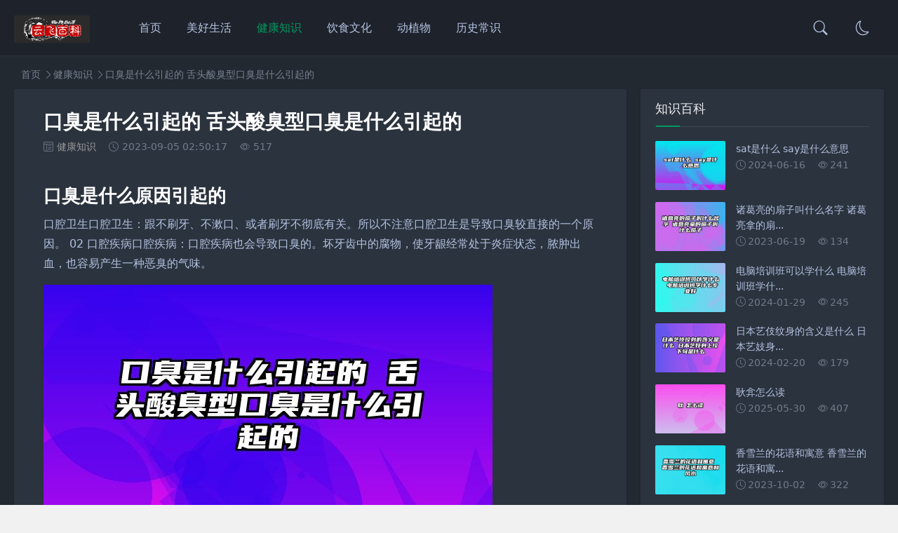

--- FILE ---
content_type: text/html; charset=UTF-8
request_url: https://www.yunfei99.cn/jiankang/12998.html
body_size: 8286
content:
<!DOCTYPE html>
<!--[if !IE]><!-->
<html lang="zh-cn">
<!--<![endif]-->

<head>
    <meta charset="utf-8" />
    <title>口臭是什么引起的 舌头酸臭型口臭是什么引起的-云飞百科</title>
    <meta content="" name="keywords" />
    <meta content="口臭是什么原因引起的口腔卫生口腔卫生：跟不刷牙、不漱口、或者刷牙不彻底有关。所以不注意口腔卫生是导致口臭较直接的一个原因。 02 口腔疾病口腔疾病：口腔疾病也会导致口臭的。坏牙齿中的腐物，使牙龈经常处于炎症状态，脓肿出血，也容易产生一种恶臭的气味。引起口臭的原因口腔疾病。患有龋齿、牙龈炎、牙周炎口腔疾病的人，由于其口腔内滋生细菌，分解产生出了硫化物，就会发出腐败的味道，而产生口气。长期的便秘。口腔..." name="description" />
    <meta http-equiv="X-UA-Compatible" content="IE=edge">
    <meta name="applicable-device" content="pc,mobile"/>
    <meta content="width=device-width, initial-scale=1" name="viewport" />
    <link rel="stylesheet" href="https://www.yunfei99.cn/static/assets/icon/css/icon.css" type="text/css" />
    <link rel="stylesheet" href="https://www.yunfei99.cn/static/x2h-004/css/style.css" type="text/css" >
    <link rel="stylesheet" href="https://www.yunfei99.cn/static/x2h-004/css/dark-mode.css" type="text/css" >
    <!-- 系统懒人版js(所有自建模板引用) -->
    <script src="https://www.yunfei99.cn/api/language/zh-cn/lang.js" type="text/javascript"></script>
    <script src="https://www.yunfei99.cn/static/assets/global/plugins/jquery.min.js" type="text/javascript"></script>
    <script src="https://www.yunfei99.cn/static/assets/js/cms.js" type="text/javascript"></script>
</head>
<body>
    <header class="header sb">
        <div class="h-wrap container clearfix">
            <h1 class="logo-area fl">
                <a href="https://www.yunfei99.cn/" title="云飞百科">
                    <img class="img" src="https://www.yunfei99.cn/uploadfile/202304/5885f94f723dc36.png" alt="云飞百科" title="云飞百科" />
                </a>
            </h1>
            <h1 class="dark-logo-area fl">
                <a href="https://www.yunfei99.cn/" title="云飞百科">
                    <img class="img" src="https://www.yunfei99.cn/uploadfile/202304/e2cc04d5be646a8.png" alt="云飞百科" title="云飞百科" />
                </a>
            </h1>
            <div class="m-nav-btn"><i class="bi bi-list"></i></div>
            <nav class="responsive-nav">
                <div class="pc-nav m-nav fl" data-type="index" data-infoid="index">
                    <ul class="nav-ul">
                        <li><a href="https://www.yunfei99.cn/" title="云飞百科">首页</a></li>
                                                <li>
                            <a  href="https://www.yunfei99.cn/shenghuo/" title="美好生活" class="" >美好生活</a>
                        </li>
                                                <li>
                            <a  href="https://www.yunfei99.cn/jiankang/" title="健康知识" class="active" >健康知识</a>
                        </li>
                                                <li>
                            <a  href="https://www.yunfei99.cn/yinshi/" title="饮食文化" class="" >饮食文化</a>
                        </li>
                                                <li>
                            <a  href="https://www.yunfei99.cn/dongzhiwu/" title="动植物" class="" >动植物</a>
                        </li>
                                                <li>
                            <a  href="https://www.yunfei99.cn/lishi/" title="历史常识" class="" >历史常识</a>
                        </li>
                                            </ul>
                </div>
            </nav>
            <a href="javascript:switchNightMode()" target="_self" class="dark-mode fr"><i class="bi bi-moon"></i></a>
            <span id="search-button" class="search-button fr"><i class="bi bi-search"></i></span>
            <div id="search-area" class="container hidden br sb animated-fast fadeInUpMenu">
                <form class="searchform clearfix" name="search" method="get" action="/index.php">
                    <input type="hidden" name="s" value="api">
                    <input type="hidden" name="c" value="api">
                    <input type="hidden" name="m" value="search">
                    <input type="hidden" name="dir" value="news">
                    <input class="s-input br fl" type="text" onfocus="if(this.value=='请输入关键词'){this.value='';}" onblur="if(this.value==''){this.value='请输入关键词';}" name="keyword">
                    <button class="s-button fr br transition brightness" type="submit" id="searchsubmit">搜 索</button>
                </form>
            </div>
        </div>
    </header>
<script src="https://www.yunfei99.cn/static/x2h-004/js/social-share.min.js" type="text/javascript"></script>
<nav class="breadcrumb container">
    <a title="首页" href="https://www.yunfei99.cn/">首页</a> <i class="bi bi-chevron-right"></i><a href="https://www.yunfei99.cn/jiankang/">健康知识</a> <i class="bi bi-chevron-right"></i>口臭是什么引起的 舌头酸臭型口臭是什么引起的</nav>
<div id="content" class="content container clearfix">
    <div id="mainbox" class="article-box fl mb">
        <article class="art-main sb br mb">
            <div class="art-head mb">
                <h1 class="art-title">口臭是什么引起的 舌头酸臭型口臭是什么引起的</h1>
                <div class="head-info">
                    <span class="category"><i class="bi bi-layout-text-window-reverse"></i><a href="https://www.yunfei99.cn/jiankang/">健康知识</a></span>
                    <time class="time"><i class="bi bi-clock"></i>2023-09-05 02:50:17</time>
                    <span class="view"><i class="bi bi-eye"></i>517</span>
                </div>
            </div>
            <div class="art-content">
                <h2 id='口臭是什么原因引起的'>口臭是什么原因引起的</h2>
<p>口腔卫生口腔卫生：跟不刷牙、不漱口、或者刷牙不彻底有关。所以不注意口腔卫生是导致口臭较直接的一个原因。 02 口腔疾病口腔疾病：口腔疾病也会导致口臭的。坏牙齿中的腐物，使牙龈经常处于炎症状态，脓肿出血，也容易产生一种恶臭的气味。</p><p class="dr_conpic_wrap"><img src="https://www.yunfei99.cn/uploadfile/202309/52ab8fb9fb67e03.jpg" alt="口臭是什么引起的 舌头酸臭型口臭是什么引起的" class="dr_conpic_img" data-alt="conpic_content_news_12998"></p><p>引起口臭的原因口腔疾病。患有龋齿、牙龈炎、牙周炎口腔疾病的人，由于其口腔内滋生细菌，分解产生出了硫化物，就会发出腐败的味道，而产生口气。长期的便秘。</p><p>口腔卫生不良：不注意口腔卫生是最常见的口臭原因，与不刷牙、不漱口、或刷牙不彻底有关。口内食物残渣长期积存，在细菌的作用下发酵腐败分解，产生吲哚硫氢基及胺类等物质，发出一种腐烂的恶臭。</p><p>口臭是什么原因引起的？臭通常分为生理性口臭，病理性口臭两种。引起口臭通常是由于口腔卫生不好、消化不良、口腔溃疡、龋齿、牙龈炎、鼻源性疾病，呼吸道疾病等。</p><h2 id='有什么去除口臭的妙招'>有什么去除口臭的妙招</h2>
<p>去口臭的小妙招  随身携带一些无糖口香糖，重要场合，轻砬松一嚼，口臭问题马上消失。吃些红枣或是黑枣，可以消除因吃葱、蒜等引起的短暂口臭。口臭的朋友也可以放几片茶叶在嘴里咀嚼，效果也是不错的。</p><p>随身携带无糖口香糖，遇到需要与他人近距离交流的情况，可以嚼几颗口香糖。吃红枣或者黑枣，由于吃了大蒜或者大葱而引起的口臭，可以吃红枣或者黑枣消除。咀嚼茶叶，将泡过茶的茶叶取出，取几片茶叶放在嘴里咀嚼即可。</p><p>生吃食物，喝点果汁。生吃某些食物和喝果汁，有益减少消化系统毒素，进而有助于缓解口臭。吃小米。健康谷物食品小米可以减少口腔细菌生长。在小米饮食中增加西芹和茴香，防口臭效果更好。吃豆瓣菜。</p><p>喝杯薄荷柠檬水 牛奶或在开水里加入一些薄荷或鲜柠檬汁，喝一杯即可去除口臭。佩兰水煎代茶饮 取佩兰叶10--50克(根据个人的具体情况才能决定)，水煎服或热水浸之代茶饮。</p><h2 id='什么情况下会引起口臭'>什么情况下会引起口臭</h2>
<p>口腔卫生口腔卫生：跟不刷牙、不漱口、或者刷牙不彻底有关。所以不注意口腔卫生是导致口臭较直接的一个原因。 02 口腔疾病口腔疾病：口腔疾病也会导致口臭的。坏牙齿中的腐物，使牙龈经常处于炎症状态，脓肿出血，也容易产生一种恶臭的气味。</p><p>口腔卫生不好：如果没有按时刷牙容易导致遗留在口腔内的食物发酵产生臭味；而且如果唾液分泌量少，口腔干燥，对细菌消灭的能力较低。这些细菌在口腔内发酵产生臭味，会导致口臭的发生。</p><p>引起口臭的五大原因3  长期口臭的四个原因：肾功能不好：人体肾脏的主要作用是代谢废物和毒素，这些有害物质可通过尿液的形式排出。</p><p>特殊食物癖好会导致生理性口臭，有人特别爱食用大蒜、大葱等，口、胃中都会有令人不快的气味。此外，不良饮食习惯也会导致口臭，如进食食物过于精致，缺乏纤维素导致便秘。</p><p>什么情况下会引起口臭1 口臭的主要病因与口腔卫生不良、口腔及全身疾病、进食特殊食物有关，好发于口腔卫生差者、长期吸烟者、伴有其他疾病者等人群。此外，吸烟、饮酒和药物会诱发口臭。</p><p>通常情况下，上火也是会导致口臭的。肝火旺盛、内分泌紊乱、情绪不稳定等情况，都将会引发口臭。有的人天生的暴脾气，这样是很容易导致内分泌紊乱的，同时就会导致细菌的`滋生，导致口臭。</p><p>本篇文章给大家谈谈口臭是什么引起的到此结束了，以及舌头酸臭型口臭是什么引起的对应的知识点，希望对各位有所帮助，不要忘了收藏本站喔。</p>                <div class="art-copyright br mb">
                    <div><strong class="addr">本文地址：</strong>
                        <a href="/jiankang/12998.html" title="口臭是什么引起的 舌头酸臭型口臭是什么引起的" target="_blank">https://www.yunfei99.cn/jiankang/12998.html</a>
                    </div>
                    <div><span class="copyright">版权声明：</span>除非特别标注，本站均收集自互联网，请自行甄别,转载时请以链接形式注明文章出处。</div>
                </div>
                <div class="shares social-widget mt clearfix"  data-initialized="true">
                    <strong>分享到：</strong>
                    <span class="share-popover"><span class="share-popover-inner" id="weixin-qrcode"><canvas width="80" height="80"></canvas></span></span>
                    <a class="share-weixin icon-wechat" title="分享到微信"><i class="fa fa-weixin"></i></a>
                    <a class="share-tsina icon-weibo" title="分享到微博"><i class="fa fa-weibo"></i></a>
                    <a class="share-sqq icon-qq" title="分享到QQ好友"><i class="fa fa-qq"></i></a>
                    <a class="share-qzone icon-qzone" title="分享到QQ空间"><i class="fa fa-star"></i></a>
                    <a class="share-twitter icon-twitter" title="分享到Twitter"><i class="fa fa-twitter"></i></a>
                    <a class="share-facebook icon-facebook" title="分享到Facebook"><i class="fa fa-facebook"></i></a>
                    <a class="share-linkedin icon-linkedin" title="分享到领英职场"><i class="fa fa-linkedin"></i></a>
                </div>
            </div>
        </article>
        <div class="prev-next sb br mb clearfix">
            <p class="post-prev fl ellipsis">
                <span class="prev">上一篇</span><strong><a href="https://www.yunfei99.cn/jiankang/12983.html">如何治疗脂溢性皮炎 如何治疗脂溢性皮炎最快最有效</a></strong>
            </p>
            <p class="post-next fr ellipsis">
                <span class="next">下一篇</span><strong><a href="https://www.yunfei99.cn/jiankang/12999.html">红枣和枸杞一起泡水喝有什么作用 女性红枣和枸杞一起泡水喝有什么作用</a></strong>
            </p>
        </div>
        <div class="related-art sb br mb">
            <p class="c-title"><span class="name">相关文章</span></p>
            <ul class="ul clearfix">
                              <li class="related-item mt fl">
                    <a href="https://www.yunfei99.cn/jiankang/35290.html" title="藏红花的副作用太大了 藏红花的副作用太大了怎么办">
                        <span class="span"><img class="img br img-cover" src="https://www.yunfei99.cn/uploadfile/202403/c92b8919c205f8f.jpg" alt="藏红花的副作用太大了 藏红花的副作用太大了怎么办"></span>
                        <p class="titile">藏红花的副作用太大了 藏红花的副作用太大了怎么办</p>
                    </a>
                </li>
                                <li class="related-item mt fl">
                    <a href="https://www.yunfei99.cn/dongzhiwu/49744.html" title="遍插茱萸是什么植物 遍插茱萸是什么植物图片">
                        <span class="span"><img class="img br img-cover" src="https://www.yunfei99.cn/uploadfile/202501/9a7e8a14ce8ccb4.jpg" alt="遍插茱萸是什么植物 遍插茱萸是什么植物图片"></span>
                        <p class="titile">遍插茱萸是什么植物 遍插茱萸是什么植物图片</p>
                    </a>
                </li>
                                <li class="related-item mt fl">
                    <a href="https://www.yunfei99.cn/shenghuo/9952.html" title="咸奶油最佳配方 咸奶油最佳配方是什么">
                        <span class="span"><img class="img br img-cover" src="https://www.yunfei99.cn/uploadfile/202308/b9aac8cd448a924.jpg" alt="咸奶油最佳配方 咸奶油最佳配方是什么"></span>
                        <p class="titile">咸奶油最佳配方 咸奶油最佳配方是什么</p>
                    </a>
                </li>
                                <li class="related-item mt fl">
                    <a href="https://www.yunfei99.cn/yinshi/26429.html" title="面包松软有弹性秘诀 想要面包松软怎么办">
                        <span class="span"><img class="img br img-cover" src="https://www.yunfei99.cn/uploadfile/202312/6f8d2b467c914ec.jpg" alt="面包松软有弹性秘诀 想要面包松软怎么办"></span>
                        <p class="titile">面包松软有弹性秘诀 想要面包松软怎么办</p>
                    </a>
                </li>
                                <li class="related-item mt fl">
                    <a href="https://www.yunfei99.cn/dongzhiwu/23999.html" title="细数中国盆景艺术五大流派 中国传统盆景五大流派的艺术特点">
                        <span class="span"><img class="img br img-cover" src="https://www.yunfei99.cn/uploadfile/202312/1db63f5dc8266c0.jpg" alt="细数中国盆景艺术五大流派 中国传统盆景五大流派的艺术特点"></span>
                        <p class="titile">细数中国盆景艺术五大流派 中国传统盆景五大流派的艺术特点</p>
                    </a>
                </li>
                                <li class="related-item mt fl">
                    <a href="https://www.yunfei99.cn/yinshi/17782.html" title="鸡汤的做法大全 鸡汤的做法大全家常菜">
                        <span class="span"><img class="img br img-cover" src="https://www.yunfei99.cn/uploadfile/202310/a8c52c737b80.jpg" alt="鸡汤的做法大全 鸡汤的做法大全家常菜"></span>
                        <p class="titile">鸡汤的做法大全 鸡汤的做法大全家常菜</p>
                    </a>
                </li>
                                <li class="related-item mt fl">
                    <a href="https://www.yunfei99.cn/dongzhiwu/24177.html" title="荷花竹怎么养 荷花竹怎么养殖">
                        <span class="span"><img class="img br img-cover" src="https://www.yunfei99.cn/uploadfile/202312/b84a019ab15bea0.jpg" alt="荷花竹怎么养 荷花竹怎么养殖"></span>
                        <p class="titile">荷花竹怎么养 荷花竹怎么养殖</p>
                    </a>
                </li>
                                <li class="related-item mt fl">
                    <a href="https://www.yunfei99.cn/lishi/52539.html" title="单雄信的死因是什么">
                        <span class="span"><img class="img br img-cover" src="https://www.yunfei99.cn/uploadfile/202507/451419f5b1189d1.jpg" alt="单雄信的死因是什么"></span>
                        <p class="titile">单雄信的死因是什么</p>
                    </a>
                </li>
                                <li class="related-item mt fl">
                    <a href="https://www.yunfei99.cn/lishi/50326.html" title="三国夷陵之战双方的兵数 三国夷陵之战双方的兵数有多少">
                        <span class="span"><img class="img br img-cover" src="https://www.yunfei99.cn/uploadfile/202501/48effab7acc03.jpg" alt="三国夷陵之战双方的兵数 三国夷陵之战双方的兵数有多少"></span>
                        <p class="titile">三国夷陵之战双方的兵数 三国夷陵之战双方的兵数有多少</p>
                    </a>
                </li>
                                <li class="related-item mt fl">
                    <a href="https://www.yunfei99.cn/yinshi/27492.html" title="鲟鱼怎么做好吃 鲟鱼怎么做好吃简单">
                        <span class="span"><img class="img br img-cover" src="https://www.yunfei99.cn/uploadfile/202312/5d752ded753447a.jpg" alt="鲟鱼怎么做好吃 鲟鱼怎么做好吃简单"></span>
                        <p class="titile">鲟鱼怎么做好吃 鲟鱼怎么做好吃简单</p>
                    </a>
                </li>
                                <li class="related-item mt fl">
                    <a href="https://www.yunfei99.cn/dongzhiwu/27436.html" title="吊兰几天浇一次水 吊兰几天浇一次水是最好的">
                        <span class="span"><img class="img br img-cover" src="https://www.yunfei99.cn/uploadfile/202312/fa571ea931f8edc.jpg" alt="吊兰几天浇一次水 吊兰几天浇一次水是最好的"></span>
                        <p class="titile">吊兰几天浇一次水 吊兰几天浇一次水是最好的</p>
                    </a>
                </li>
                                <li class="related-item mt fl">
                    <a href="https://www.yunfei99.cn/dongzhiwu/53939.html" title="肉桂茶的功效">
                        <span class="span"><img class="img br img-cover" src="https://www.yunfei99.cn/uploadfile/202601/79aa14808fe411e.jpg" alt="肉桂茶的功效"></span>
                        <p class="titile">肉桂茶的功效</p>
                    </a>
                </li>
                            </ul>
        </div>
    </div>
    <aside id="sidebar" class="hidden-sm-md-lg fr">
    <div class="theiaStickySidebar">
        <section id="aside_new" class="widget widget_aside_new sb br mb">
            <p class="c-title mb"><span class="name">知识百科</span></p>
            <ul class="widget-content aside_new">
                                <li class="list clearfix"><a href="https://www.yunfei99.cn/lishi/44972.html"
                        title="sat是什么 say是什么意思"><span class="img-wrap"><img src="https://www.yunfei99.cn/uploadfile/202406/19255047fa51a87.jpg" alt="sat是什么 say是什么意思" class="img-cover br random-img"></span>
                        <div class="new-text">
                            <p class="title">sat是什么 say是什么意思</p>
                            <div class="info">
                                <span class="time"><i class="bi bi-clock"></i>2024-06-16</span>
                                <span class="view"><i class="bi bi-eye"></i>241</span>
                            </div>
                        </div>
                    </a>
                </li>
                                <li class="list clearfix"><a href="https://www.yunfei99.cn/lishi/3244.html"
                        title="诸葛亮的扇子叫什么名字 诸葛亮拿的扇子叫什么扇子"><span class="img-wrap"><img src="https://www.yunfei99.cn/uploadfile/202306/5e3b034523a2434.jpg" alt="诸葛亮的扇子叫什么名字 诸葛亮拿的扇子叫什么扇子" class="img-cover br random-img"></span>
                        <div class="new-text">
                            <p class="title">诸葛亮的扇子叫什么名字 诸葛亮拿的扇...</p>
                            <div class="info">
                                <span class="time"><i class="bi bi-clock"></i>2023-06-19</span>
                                <span class="view"><i class="bi bi-eye"></i>134</span>
                            </div>
                        </div>
                    </a>
                </li>
                                <li class="list clearfix"><a href="https://www.yunfei99.cn/shenghuo/31058.html"
                        title="电脑培训班可以学什么 电脑培训班学什么专业好"><span class="img-wrap"><img src="https://www.yunfei99.cn/uploadfile/202401/482294c3f95fe9d.jpg" alt="电脑培训班可以学什么 电脑培训班学什么专业好" class="img-cover br random-img"></span>
                        <div class="new-text">
                            <p class="title">电脑培训班可以学什么 电脑培训班学什...</p>
                            <div class="info">
                                <span class="time"><i class="bi bi-clock"></i>2024-01-29</span>
                                <span class="view"><i class="bi bi-eye"></i>245</span>
                            </div>
                        </div>
                    </a>
                </li>
                                <li class="list clearfix"><a href="https://www.yunfei99.cn/lishi/33941.html"
                        title="日本艺伎纹身的含义是什么 日本艺妓身上纹下句是什么"><span class="img-wrap"><img src="https://www.yunfei99.cn/uploadfile/202402/73ff4eb06ce558f.jpg" alt="日本艺伎纹身的含义是什么 日本艺妓身上纹下句是什么" class="img-cover br random-img"></span>
                        <div class="new-text">
                            <p class="title">日本艺伎纹身的含义是什么 日本艺妓身...</p>
                            <div class="info">
                                <span class="time"><i class="bi bi-clock"></i>2024-02-20</span>
                                <span class="view"><i class="bi bi-eye"></i>179</span>
                            </div>
                        </div>
                    </a>
                </li>
                                <li class="list clearfix"><a href="https://www.yunfei99.cn/lishi/51989.html"
                        title="耿弇怎么读"><span class="img-wrap"><img src="https://www.yunfei99.cn/uploadfile/202505/09ce84cd58e661f.jpg" alt="耿弇怎么读" class="img-cover br random-img"></span>
                        <div class="new-text">
                            <p class="title">耿弇怎么读</p>
                            <div class="info">
                                <span class="time"><i class="bi bi-clock"></i>2025-05-30</span>
                                <span class="view"><i class="bi bi-eye"></i>407</span>
                            </div>
                        </div>
                    </a>
                </li>
                                <li class="list clearfix"><a href="https://www.yunfei99.cn/dongzhiwu/16242.html"
                        title="香雪兰的花语和寓意 香雪兰的花语和寓意和风水"><span class="img-wrap"><img src="https://www.yunfei99.cn/uploadfile/202310/c8a876ef4e778.jpg" alt="香雪兰的花语和寓意 香雪兰的花语和寓意和风水" class="img-cover br random-img"></span>
                        <div class="new-text">
                            <p class="title">香雪兰的花语和寓意 香雪兰的花语和寓...</p>
                            <div class="info">
                                <span class="time"><i class="bi bi-clock"></i>2023-10-02</span>
                                <span class="view"><i class="bi bi-eye"></i>322</span>
                            </div>
                        </div>
                    </a>
                </li>
                                <li class="list clearfix"><a href="https://www.yunfei99.cn/dongzhiwu/50283.html"
                        title="桃花 桃花朵朵一世开电视剧免费观看"><span class="img-wrap"><img src="https://www.yunfei99.cn/uploadfile/202501/83cc8292c10886f.jpg" alt="桃花 桃花朵朵一世开电视剧免费观看" class="img-cover br random-img"></span>
                        <div class="new-text">
                            <p class="title">桃花 桃花朵朵一世开电视剧免费观看</p>
                            <div class="info">
                                <span class="time"><i class="bi bi-clock"></i>2025-01-26</span>
                                <span class="view"><i class="bi bi-eye"></i>116</span>
                            </div>
                        </div>
                    </a>
                </li>
                                <li class="list clearfix"><a href="https://www.yunfei99.cn/lishi/41324.html"
                        title="宋朝宋代·庆历新政 宋朝宝庆年间"><span class="img-wrap"><img src="https://www.yunfei99.cn/uploadfile/202404/4df754ab67d30ca.jpg" alt="宋朝宋代·庆历新政 宋朝宝庆年间" class="img-cover br random-img"></span>
                        <div class="new-text">
                            <p class="title">宋朝宋代·庆历新政 宋朝宝庆年间</p>
                            <div class="info">
                                <span class="time"><i class="bi bi-clock"></i>2024-04-14</span>
                                <span class="view"><i class="bi bi-eye"></i>940</span>
                            </div>
                        </div>
                    </a>
                </li>
                                <li class="list clearfix"><a href="https://www.yunfei99.cn/lishi/44823.html"
                        title="古代四大美女之一西施简介 古代四大美女之一的西施原名叫什么"><span class="img-wrap"><img src="https://www.yunfei99.cn/uploadfile/202406/f04108d3f7e0.jpg" alt="古代四大美女之一西施简介 古代四大美女之一的西施原名叫什么" class="img-cover br random-img"></span>
                        <div class="new-text">
                            <p class="title">古代四大美女之一西施简介 古代四大美...</p>
                            <div class="info">
                                <span class="time"><i class="bi bi-clock"></i>2024-06-10</span>
                                <span class="view"><i class="bi bi-eye"></i>240</span>
                            </div>
                        </div>
                    </a>
                </li>
                                <li class="list clearfix"><a href="https://www.yunfei99.cn/lishi/43441.html"
                        title="历史百科朝鲜战争 朝鲜战争 百科"><span class="img-wrap"><img src="https://www.yunfei99.cn/uploadfile/202404/08be1ae27025c.jpg" alt="历史百科朝鲜战争 朝鲜战争 百科" class="img-cover br random-img"></span>
                        <div class="new-text">
                            <p class="title">历史百科朝鲜战争 朝鲜战争 百科</p>
                            <div class="info">
                                <span class="time"><i class="bi bi-clock"></i>2024-04-29</span>
                                <span class="view"><i class="bi bi-eye"></i>477</span>
                            </div>
                        </div>
                    </a>
                </li>
                            </ul>
        </section>
        <section id="aside_hot" class="widget widget_aside_hot sb br mb">
            <p class="c-title mb"><span class="name">热门百科</span></p>
            <ul class="widget-content aside_hot">
                                <li class="clearfix"><span class="list list-1">1</span><a href="https://www.yunfei99.cn/jiankang/21284.html" title="胆碱酯酶高是怎么回事 胆碱酯酶高是怎么回事12000多">胆碱酯酶高是怎么回事 胆碱酯酶高是怎...</a></li>
                                <li class="clearfix"><span class="list list-2">2</span><a href="https://www.yunfei99.cn/jiankang/21840.html" title="男人食补吃什么补睾丸 男人吃啥能补睾丸">男人食补吃什么补睾丸 男人吃啥能补睾...</a></li>
                                <li class="clearfix"><span class="list list-3">3</span><a href="https://www.yunfei99.cn/jiankang/34557.html" title="上海治疗青春痘最好的医院 上海治疗青春痘医院哪家好">上海治疗青春痘最好的医院 上海治疗青...</a></li>
                                <li class="clearfix"><span class="list list-4">4</span><a href="https://www.yunfei99.cn/jiankang/38379.html" title="激光脱毛有副作用吗 激光脱毛真的有用吗?">激光脱毛有副作用吗 激光脱毛真的有用...</a></li>
                                <li class="clearfix"><span class="list list-5">5</span><a href="https://www.yunfei99.cn/jiankang/10262.html" title="黄菊花的功效与作用的简单介绍">黄菊花的功效与作用的简单介绍</a></li>
                                <li class="clearfix"><span class="list list-6">6</span><a href="https://www.yunfei99.cn/jiankang/53881.html" title="天怎么回事">天怎么回事</a></li>
                                <li class="clearfix"><span class="list list-7">7</span><a href="https://www.yunfei99.cn/jiankang/38850.html" title="石菖蒲的副作用 石菖蒲的副作用和毒性解毒方法">石菖蒲的副作用 石菖蒲的副作用和毒性...</a></li>
                                <li class="clearfix"><span class="list list-8">8</span><a href="https://www.yunfei99.cn/jiankang/28026.html" title="贫血吃什么食物最好最快的补血 贫血什么食物最好最快补血">贫血吃什么食物最好最快的补血 贫血什...</a></li>
                                <li class="clearfix"><span class="list list-9">9</span><a href="https://www.yunfei99.cn/jiankang/12964.html" title="炙甘草的作用和功效 厚朴的作用和功效">炙甘草的作用和功效 厚朴的作用和功效</a></li>
                                <li class="clearfix"><span class="list list-10">10</span><a href="https://www.yunfei99.cn/jiankang/13335.html" title="小便黄是什么原因 乙肝小便黄是什么原因">小便黄是什么原因 乙肝小便黄是什么原...</a></li>
                            </ul>
        </section>
    </div>
</aside></div>
<footer class="footer">
    <div class="main container">
        <div class="f-about fl">
            <p class="title pb1">关于本站</p>
            <div class="intro">
               云飞百科是一个优质的<a href="https://www.yunfei99.cn/shenghuo/" target="_blank" url="complete">生活百科知识</a>大全分享平台，致力于帮助用户解决生活中遇到的各种问题，为用户提供高效，准确，优质，有价值的参考答案。云飞百科知识大全为您提供生活常识大全,生活小技巧,<a href="https://www.yunfei99.cn/jiankang/" target="_blank">健康知识</a>,生活小妙招,<a href="https://www.yunfei99.cn/yinshi/" target="_blank" url="complete">饮食食疗</a>,<a href="https://www.yunfei99.cn/lishi/" target="_blank" url="complete">历史百科</a>等小知识,动物常识,<a href="https://www.yunfei99.cn/dongzhiwu/" target="_blank">植物百科</a>,小技巧，涵盖范围广，内容丰富有趣。            </div>
            <small>
                <span>Copyright © 2023 <a href="https://www.yunfei99.cn/" target="_blank"> 云飞百科 </a>www.yunfei99.cn</span>
                <span class="icp">备案号：<a target="_blank" rel="nofollow" href="https://beian.miit.gov.cn/">鄂ICP备14015933号</a></span> <span><a target="_blank" rel="nofollow" href="https://www.yunfei99.cn/sitemap.xml">网站地图</a></span>
                <span> <script>
var _hmt = _hmt || [];
(function() {
  var hm = document.createElement("script");
  hm.src = "https://hm.baidu.com/hm.js?627c2ee86989f7fc2f2bf884e76d2cc8";
  var s = document.getElementsByTagName("script")[0]; 
  s.parentNode.insertBefore(hm, s);
})();
</script>
</span>
            </small>
        </div>
        <div class="f-contact fl">
            <p class="title pb1">联系我们</p>
            <div>
                <p>合作或咨询可通过如下方式：</p>
                <p><i class="fa fa-qq"></i>QQ：32081037</p>
                <p><i class="fa fa-envelope"></i>邮箱：32081037@qq.com</p>
            </div>
        </div>
        <div class="f-qr fr">
            <p class="title pb1">关注我们</p>
            <div><img class="img br" alt="云飞百科" src="https://www.yunfei99.cn/uploadfile/thumb/2d/29/2723d092b63885e0d7c260cc007e8b9d/100x100_auto.jpg" /></div>
        </div>
        <div class="clear"></div>
    </div>
    <div id="toolbar" class="toolbar ">
        <div id="totop" class="hidden br">
            <i class="bi bi-arrow-up-circle-fill"></i>
        </div>
    </div>
</footer>
<div id="mask-hidden" class="mask-hidden transition"></div>
<script src="https://www.yunfei99.cn/static/x2h-004/js/common.js" type="text/javascript"></script>
<script src="https://www.yunfei99.cn/static/x2h-004/js/dark-mode.js"></script>
<script src="https://www.yunfei99.cn/static/x2h-004/js/jquery.cookie.min.js"></script>
</body>
</html>

--- FILE ---
content_type: text/css
request_url: https://www.yunfei99.cn/static/x2h-004/css/dark-mode.css
body_size: 1309
content:
@charset "utf-8";
.night a:hover{color:#009a61}
.dark-mode{cursor:pointer;width:60px;height:80px;line-height:80px;display:block;text-align:center}
.dark-mode i.iconfont{font-size:24px}
.dark-mode,.dark-mode:hover{color:#666;}
/*logo处理*/
.dark-logo-area{padding-top:22px;padding-right:40px}
.dark-logo-area .img{width:90%}
@media only screen and (max-width:1200px) {
.dark-logo-area{position:absolute;top:50%;left:50%;-webkit-transform:translate(-50%,-50%);-moz-transform:translate(-50%,-50%);-o-transform:translate(-50%,-50%);-ms-transform:translate(-50%,-50%);padding:5px 0 0 0}
.dark-logo-area .img{width:80pt}
}
.header .dark-logo-area{display:none;}
.night .header .logo-area{display:none;}
.night .header .dark-logo-area{display:block;}
/*暗夜模式*/
@media only screen and (max-width:1200px) {
.night .m-nav-btn i.iconfont{color:#b4c2e1}
.dark-mode{position:absolute;top:0;left:60px;height:60px;line-height:60px;}
}
.night{background:#232931!important;color:#edeef0!important;}
.night a,.night a.page-numbers,.night .cinfo .author,.night .quick-prev-next .next:hover,.night .quick-prev-next .prev:hover,.night .art-content .tags{color:#b4c2e1;}
.night .page-numbers.current{background:none;box-shadow: 0 0 0 #232931;}
.night .sb{background:#2b333e}
.night .footer,.night .recommend-b .intro{background:#1e232b}
.night #aside_about .title{color:#dbe0e8;}
.night h1,.night h2,.night h3,.night h4,.night h5,.night h6{color:#999;}
.night .art-content p{color:#b4c2e1}
.night .art-content h1,.night .art-content h2,.night .art-content h3,.night .art-content h4,.night .art-content h5,.night .art-content h6{color:#fff;}
.night .header{background: #1e232b;box-shadow: 0 1px 3px rgba(255, 255, 255, 0);border-bottom: 1px solid #2c333c;}
.night .search-button,.night .header .login a{color:#b4c2e1;}
.night .pc-nav li a.active:after,.night .pc-nav li:after,.night #divTags li a,.night #aside_hot_tag li a{background:#1e232b;}
.night .recommend-b .intro::before{background-color:#1e232b;}
.night .article-list .intro,.night .toolbar i.iconfont,.night .art-main .head-info,.night .recommend-b .intro,.night .recommend-a .num,.night .recommend-a .item i.iconfont,.night .recommend-c .intro,.night .recommend-c .list-time,.night .full-post .time,.night .full-post .intro,.night .full-post .author,.night .full-post .time,.night .full-post .view,.night .full-post .list-time,.night .full-post .time,.night .double-list .ul .time,.night .double-list .ul .time,.night .text-post .list-time,.night .full-post .time,.night .flink .rule,.night #divComments .author ,.night #divComments .time,.night #aside_hot_comment .comment,.night #aside_hot_comment .time,.night #widget_aside_author .intro,.night .breadcrumb2,.night #aside_hot .list,.night .article-list .content i.iconfont{color: #737a8a;}
.night #divSearchPanel input[type="text"]{border: 1px solid #1e232b;background: #1e232b;}
.night .article-list .data,.night .article-list .data i,.night .breadcrumb,.night .breadcrumb a{color: #768291;}
.night .article-list .tag a,.night .article-list .tag a:hover{color: #6a758e;}
.night #aside_about .info,.night #aside_new .time,.night #aside_new .view{color: #737a8a;}
.night #aside_hot li{border-bottom: 1px dashed #414651;}
.night .comment-list .ul {border-top: 1px solid #414651;}
.night .c-title{border-bottom: 1px solid #39444f;}
.night .flink .iconfont{color:inherit}
.night #qr:hover i,.night .btn.qq:hover i,.night .toolbar .btn:hover i {color:#fff;}
.night .header .contribute .a {background-color: #2b333e;}
.night #divComments .avatar img,.night .comment-list .li img{box-shadow: 2px 2px 3px #221e2f;}
.night .comment-list .li:hover,.night .art-copyright{background:#232931;opacity: .5;}
.night .art-content .tags{border: 1px solid #2b333e}
.night #txaArticle,.night .compost .com-info li input{background:#1e232b;color: #69748c;border: 1px solid #3b434f;}
.night .compost .com-info li .verify img{border:1px solid #3b434f}
.night .art-main .art-title{color:#fff;}
.night .art-content blockquote {background: #1e232b;}
.night .ias-trigger-next a{background: #2b333e;color: #737a8a;}
.night #aside_personal .name {color: #b4c2e1;}

--- FILE ---
content_type: application/javascript
request_url: https://www.yunfei99.cn/static/x2h-004/js/common.js
body_size: 24253
content:
function RevertComment(b){$("#inpRevID").val(b);var W=$("#comment"),d=$("#cancel-reply"),f=$("#temp-frm");var de=document.createElement("div");de.id="temp-frm";de.style.display="none";W.before(de);$("#AjaxComment"+b).before(W);W.addClass("");d.show();d.click(function(){$("#inpRevID").val(0);var b=$("#temp-frm"),W=$("#comment");if(!b.length||!W.length)return;b.before(W);b.remove();$(this).hide();W.removeClass("");return false});try{$("#txaArticle").focus()}catch(b){}return false}function GetComments(b,W){$("span.commentspage").html("Waiting...");$.get(bloghost+"zb_system/cmd.php?act=getcmt&postid="+b+"&page="+W,function(b){$("#AjaxCommentBegin").nextUntil("#AjaxCommentEnd").remove();$("#AjaxCommentEnd").before(b);$("#cancel-reply").click()})}function CommentComplete(){$("#cancel-reply").click()}$(function(){var b=$(".responsive-nav");$(".m-nav-btn i").click(function(){$(".responsive-nav").fadeToggle("fast"),$(".pc-nav").removeClass("pc-nav"),$(".sub-nav").toggleClass("m-sub-nav")})});$(function(){jQuery(".m-nav .nav-ul > li,.m-nav .nav-ul > li ul li").each(function(){jQuery(this).children(".m-nav .m-sub-nav").not(".active").css("display","none");jQuery(this).children(".m-nav .toggle-btn").bind("click",function(){$(".m-nav .m-sub-nav").addClass("active");jQuery(this).children().addClass(function(){if(jQuery(this).hasClass("active")){jQuery(this).removeClass("active");return""}return"active"});jQuery(this).siblings(".m-nav .m-sub-nav").slideToggle()})})});$(function(){var b=$(".pc-nav").attr("data-type");$(".m-nav-btn i").click(function(){$(".m-nav-btn i").toggleClass("active")});$(".nav-ul>li ").each(function(){try{var W=$(this).attr("id");if("index"==b){if(W=="nvabar-item-index"){$("#nvabar-item-index a:first-child").addClass("active")}}else if("category"==b){var d=$(".pc-nav").attr("data-infoid");if(d!=null){var f=d.split(" ");for(var de=0;de<f.length;de++){if(W=="navbar-category-"+f[de]){$("#navbar-category-"+f[de]+" a:first-child").addClass("active")}}}}else if("article"==b){var d=$(".pc-nav").attr("data-infoid");if(d!=null){var f=d.split(" ");for(var de=0;de<f.length;de++){if(W=="navbar-category-"+f[de]){$("#navbar-category-"+f[de]+" a:first-child").addClass("active")}}}}else if("page"==b){var d=$(".pc-nav").attr("data-infoid");if(d!=null){if(W=="navbar-page-"+d){$("#navbar-page-"+d+" a:first-child").addClass("active")}}}else if("tag"==b){var d=$(".pc-nav").attr("data-infoid");if(d!=null){if(W=="navbar-tag-"+d){$("#navbar-tag-"+d+" a:first-child").addClass("active")}}}}catch(b){}});$(".pc-nav").delegate("a","click",function(){$(".nav-ul>li a").each(function(){$(this).removeClass("active")});if($(this).closest("ul")!=null&&$(this).closest("ul").length!=0){if($(this).closest("ul").attr("id")=="menu-navigation"){$(this).addClass("active")}else{$(this).closest("ul").closest("li").find("a:first-child").addClass("active")}}})});$(function(){$("#search-button").click(function(){$("#search-button i").toggleClass("icon-close"),$("#search-button i").toggleClass("icon-search"),$("#mask-hidden").toggleClass("mask-show"),$("#search-area").fadeToggle("fast")})});!function(){"use strict";function b(b){b.fn.swiper=function(W){var d;return b(this).each(function(){var b=new Swiper(this,W);d||(d=b)}),d}}window.Swiper=function(b,W){function d(){return"horizontal"===dI.params.direction}function f(){dI.autoplayTimeoutId=setTimeout(function(){dI.params.loop?(dI.fixLoop(),dI._slideNext()):dI.isEnd?W.autoplayStopOnLast?dI.stopAutoplay():dI._slideTo(0):dI._slideNext()},dI.params.autoplay)}function de(b,W){var d=c(b.target);if(!d.is(W))if("string"==typeof W)d=d.parents(W);else if(W.nodeType){var f;return d.parents().each(function(b,d){d===W&&(f=W)}),f?W:void 0}return 0===d.length?void 0:d[0]}function dc(b,W){W=W||{};var d=window.MutationObserver||window.WebkitMutationObserver,f=new d(function(b){b.forEach(function(b){dI.onResize(),dI.emit("onObserverUpdate",dI,b)})});f.observe(b,{attributes:"undefined"==typeof W.attributes?!0:W.attributes,childList:"undefined"==typeof W.childList?!0:W.childList,characterData:"undefined"==typeof W.characterData?!0:W.characterData}),dI.observers.push(f)}function e(b){b.originalEvent&&(b=b.originalEvent);var W=b.keyCode||b.charCode;if(!(b.shiftKey||b.altKey||b.ctrlKey||b.metaKey||document.activeElement&&document.activeElement.nodeName&&("input"===document.activeElement.nodeName.toLowerCase()||"textarea"===document.activeElement.nodeName.toLowerCase()))){if(37===W||39===W||38===W||40===W){var f=!1;if(dI.container.parents(".swiper-slide").length>0&&0===dI.container.parents(".swiper-slide-active").length)return;for(var de={left:window.pageXOffset,top:window.pageYOffset},dc=window.innerWidth,e=window.innerHeight,i=dI.container.offset(),be=[[i.left,i.top],[i.left+dI.width,i.top],[i.left,i.top+dI.height],[i.left+dI.width,i.top+dI.height]],a=0;a<be.length;a++){var h=be[a];h[0]>=de.left&&h[0]<=de.left+dc&&h[1]>=de.top&&h[1]<=de.top+e&&(f=!0)}if(!f)return}d()?((37===W||39===W)&&(b.preventDefault?b.preventDefault():b.returnValue=!1),39===W&&dI.slideNext(),37===W&&dI.slidePrev()):((38===W||40===W)&&(b.preventDefault?b.preventDefault():b.returnValue=!1),40===W&&dI.slideNext(),38===W&&dI.slidePrev())}}function i(b){b.originalEvent&&(b=b.originalEvent);var W=dI._wheelEvent,f=0;if(b.detail)f=-b.detail;else if("mousewheel"===W)if(dI.params.mousewheelForceToAxis)if(d()){if(!(Math.abs(b.wheelDeltaX)>Math.abs(b.wheelDeltaY)))return;f=b.wheelDeltaX}else{if(!(Math.abs(b.wheelDeltaY)>Math.abs(b.wheelDeltaX)))return;f=b.wheelDeltaY}else f=b.wheelDelta;else if("DOMMouseScroll"===W)f=-b.detail;else if("wheel"===W)if(dI.params.mousewheelForceToAxis)if(d()){if(!(Math.abs(b.deltaX)>Math.abs(b.deltaY)))return;f=-b.deltaX}else{if(!(Math.abs(b.deltaY)>Math.abs(b.deltaX)))return;f=-b.deltaY}else f=Math.abs(b.deltaX)>Math.abs(b.deltaY)?-b.deltaX:-b.deltaY;if(dI.params.freeMode){var de=dI.getWrapperTranslate()+f;if(de>0&&(de=0),de<dI.maxTranslate()&&(de=dI.maxTranslate()),dI.setWrapperTransition(0),dI.setWrapperTranslate(de),dI.updateProgress(),dI.updateActiveIndex(),0===de||de===dI.maxTranslate())return}else(new Date).getTime()-dI._lastWheelScrollTime>60&&(0>f?dI.slideNext():dI.slidePrev()),dI._lastWheelScrollTime=(new Date).getTime();return dI.params.autoplay&&dI.stopAutoplay(),b.preventDefault?b.preventDefault():b.returnValue=!1,!1}function be(b,W){b=c(b);var f,de,dc;f=b.attr("data-swiper-parallax")||"0",de=b.attr("data-swiper-parallax-x"),dc=b.attr("data-swiper-parallax-y"),de||dc?(de=de||"0",dc=dc||"0"):d()?(de=f,dc="0"):(dc=f,de="0"),de=de.indexOf("%")>=0?parseInt(de,10)*W+"%":de*W+"px",dc=dc.indexOf("%")>=0?parseInt(dc,10)*W+"%":dc*W+"px",b.transform("translate3d("+de+", "+dc+",0px)")}function a(b){return 0!==b.indexOf("on")&&(b=b[0]!==b[0].toUpperCase()?"on"+b[0].toUpperCase()+b.substring(1):"on"+b),b}if(!(this instanceof Swiper))return new Swiper(b,W);var h={direction:"horizontal",touchEventsTarget:"container",initialSlide:0,speed:300,autoplay:!1,autoplayDisableOnInteraction:!0,freeMode:!1,freeModeMomentum:!0,freeModeMomentumRatio:1,freeModeMomentumBounce:!0,freeModeMomentumBounceRatio:1,setWrapperSize:!1,virtualTranslate:!1,effect:"slide",coverflow:{rotate:50,stretch:0,depth:100,modifier:1,slideShadows:!0},cube:{slideShadows:!0,shadow:!0,shadowOffset:20,shadowScale:.94},fade:{crossFade:!1},parallax:!1,scrollbar:null,scrollbarHide:!0,keyboardControl:!1,mousewheelControl:!1,mousewheelForceToAxis:!1,hashnav:!1,spaceBetween:0,slidesPerView:1,slidesPerColumn:1,slidesPerColumnFill:"column",slidesPerGroup:1,centeredSlides:!1,touchRatio:1,touchAngle:45,simulateTouch:!0,shortSwipes:!0,longSwipes:!0,longSwipesRatio:.5,longSwipesMs:300,followFinger:!0,onlyExternal:!1,threshold:0,touchMoveStopPropagation:!0,pagination:null,paginationClickable:!1,paginationHide:!1,paginationBulletRender:null,resistance:!0,resistanceRatio:.85,nextButton:null,prevButton:null,watchSlidesProgress:!1,watchSlidesVisibility:!1,grabCursor:!1,preventClicks:!0,preventClicksPropagation:!0,slideToClickedSlide:!1,lazyLoading:!1,lazyLoadingInPrevNext:!1,lazyLoadingOnTransitionStart:!1,preloadImages:!0,updateOnImagesReady:!0,loop:!1,loopAdditionalSlides:0,loopedSlides:null,control:void 0,controlInverse:!1,allowSwipeToPrev:!0,allowSwipeToNext:!0,swipeHandler:null,noSwiping:!0,noSwipingClass:"swiper-no-swiping",slideClass:"swiper-slide",slideActiveClass:"swiper-slide-active",slideVisibleClass:"swiper-slide-visible",slideDuplicateClass:"swiper-slide-duplicate",slideNextClass:"swiper-slide-next",slidePrevClass:"swiper-slide-prev",wrapperClass:"swiper-wrapper",bulletClass:"swiper-pagination-bullet",bulletActiveClass:"swiper-pagination-bullet-active",buttonDisabledClass:"swiper-button-disabled",paginationHiddenClass:"swiper-pagination-hidden",observer:!1,observeParents:!1,a11y:!1,prevSlideMessage:"Previous slide",nextSlideMessage:"Next slide",firstSlideMessage:"This is the first slide",lastSlideMessage:"This is the last slide",runCallbacksOnInit:!0};W=W||{};for(var g in h)if("undefined"==typeof W[g])W[g]=h[g];else if("object"==typeof W[g])for(var P in h[g])"undefined"==typeof W[g][P]&&(W[g][P]=h[g][P]);var dI=this;dI.params=W,dI.classNames=[];var c;if(c="undefined"==typeof Dom7?window.Dom7||window.Zepto||window.jQuery:Dom7,c&&(dI.$=c,dI.container=c(b),0!==dI.container.length)){if(dI.container.length>1)return void dI.container.each(function(){new Swiper(this,W)});dI.container[0].swiper=dI,dI.container.data("swiper",dI),dI.classNames.push("swiper-container-"+dI.params.direction),dI.params.freeMode&&dI.classNames.push("swiper-container-free-mode"),dI.support.flexbox||(dI.classNames.push("swiper-container-no-flexbox"),dI.params.slidesPerColumn=1),(dI.params.parallax||dI.params.watchSlidesVisibility)&&(dI.params.watchSlidesProgress=!0),["cube","coverflow"].indexOf(dI.params.effect)>=0&&(dI.support.transforms3d?(dI.params.watchSlidesProgress=!0,dI.classNames.push("swiper-container-3d")):dI.params.effect="slide"),"slide"!==dI.params.effect&&dI.classNames.push("swiper-container-"+dI.params.effect),"cube"===dI.params.effect&&(dI.params.resistanceRatio=0,dI.params.slidesPerView=1,dI.params.slidesPerColumn=1,dI.params.slidesPerGroup=1,dI.params.centeredSlides=!1,dI.params.spaceBetween=0,dI.params.virtualTranslate=!0,dI.params.setWrapperSize=!1),"fade"===dI.params.effect&&(dI.params.slidesPerView=1,dI.params.slidesPerColumn=1,dI.params.slidesPerGroup=1,dI.params.watchSlidesProgress=!0,dI.params.spaceBetween=0,dI.params.virtualTranslate=!0),dI.params.grabCursor&&dI.support.touch&&(dI.params.grabCursor=!1),dI.wrapper=dI.container.children("."+dI.params.wrapperClass),dI.params.pagination&&(dI.paginationContainer=c(dI.params.pagination),dI.params.paginationClickable&&dI.paginationContainer.addClass("swiper-pagination-clickable")),dI.rtl=d()&&("rtl"===dI.container[0].dir.toLowerCase()||"rtl"===dI.container.css("direction")),dI.rtl&&dI.classNames.push("swiper-container-rtl"),dI.rtl&&(dI.wrongRTL="-webkit-box"===dI.wrapper.css("display")),dI.params.slidesPerColumn>1&&dI.classNames.push("swiper-container-multirow"),dI.device.android&&dI.classNames.push("swiper-container-android"),dI.container.addClass(dI.classNames.join(" ")),dI.translate=0,dI.progress=0,dI.velocity=0,dI.lockSwipeToNext=function(){dI.params.allowSwipeToNext=!1},dI.lockSwipeToPrev=function(){dI.params.allowSwipeToPrev=!1},dI.lockSwipes=function(){dI.params.allowSwipeToNext=dI.params.allowSwipeToPrev=!1},dI.unlockSwipeToNext=function(){dI.params.allowSwipeToNext=!0},dI.unlockSwipeToPrev=function(){dI.params.allowSwipeToPrev=!0},dI.unlockSwipes=function(){dI.params.allowSwipeToNext=dI.params.allowSwipeToPrev=!0},dI.params.grabCursor&&(dI.container[0].style.cursor="move",dI.container[0].style.cursor="-webkit-grab",dI.container[0].style.cursor="-moz-grab",dI.container[0].style.cursor="grab"),dI.imagesToLoad=[],dI.imagesLoaded=0,dI.loadImage=function(b,W,d,f){function de(){f&&f()}var dc;b.complete&&d?de():W?(dc=new Image,dc.onload=de,dc.onerror=de,dc.src=W):de()},dI.preloadImages=function(){function b(){"undefined"!=typeof dI&&null!==dI&&(void 0!==dI.imagesLoaded&&dI.imagesLoaded++,dI.imagesLoaded===dI.imagesToLoad.length&&(dI.params.updateOnImagesReady&&dI.update(),dI.emit("onImagesReady",dI)))}dI.imagesToLoad=dI.container.find("img");for(var W=0;W<dI.imagesToLoad.length;W++)dI.loadImage(dI.imagesToLoad[W],dI.imagesToLoad[W].currentSrc||dI.imagesToLoad[W].getAttribute("src"),!0,b)},dI.autoplayTimeoutId=void 0,dI.autoplaying=!1,dI.autoplayPaused=!1,dI.startAutoplay=function(){return"undefined"!=typeof dI.autoplayTimeoutId?!1:dI.params.autoplay?dI.autoplaying?!1:(dI.autoplaying=!0,dI.emit("onAutoplayStart",dI),void f()):!1},dI.stopAutoplay=function(){dI.autoplayTimeoutId&&(dI.autoplayTimeoutId&&clearTimeout(dI.autoplayTimeoutId),dI.autoplaying=!1,dI.autoplayTimeoutId=void 0,dI.emit("onAutoplayStop",dI))},dI.pauseAutoplay=function(b){dI.autoplayPaused||(dI.autoplayTimeoutId&&clearTimeout(dI.autoplayTimeoutId),dI.autoplayPaused=!0,0===b?(dI.autoplayPaused=!1,f()):dI.wrapper.transitionEnd(function(){dI.autoplayPaused=!1,dI.autoplaying?f():dI.stopAutoplay()}))},dI.minTranslate=function(){return-dI.snapGrid[0]},dI.maxTranslate=function(){return-dI.snapGrid[dI.snapGrid.length-1]},dI.updateContainerSize=function(){dI.width=dI.container[0].clientWidth,dI.height=dI.container[0].clientHeight,dI.size=d()?dI.width:dI.height},dI.updateSlidesSize=function(){dI.slides=dI.wrapper.children("."+dI.params.slideClass),dI.snapGrid=[],dI.slidesGrid=[],dI.slidesSizesGrid=[];var b,W=dI.params.spaceBetween,f=0,de=0,dc=0;"string"==typeof W&&W.indexOf("%")>=0&&(W=parseFloat(W.replace("%",""))/100*dI.size),dI.virtualSize=-W,dI.slides.css(dI.rtl?{marginLeft:"",marginTop:""}:{marginRight:"",marginBottom:""});var e;dI.params.slidesPerColumn>1&&(e=Math.floor(dI.slides.length/dI.params.slidesPerColumn)===dI.slides.length/dI.params.slidesPerColumn?dI.slides.length:Math.ceil(dI.slides.length/dI.params.slidesPerColumn)*dI.params.slidesPerColumn);var i;for(b=0;b<dI.slides.length;b++){i=0;var be=dI.slides.eq(b);if(dI.params.slidesPerColumn>1){var a,h,g,P,c=dI.params.slidesPerColumn;"column"===dI.params.slidesPerColumnFill?(h=Math.floor(b/c),g=b-h*c,a=h+g*e/c,be.css({"-webkit-box-ordinal-group":a,"-moz-box-ordinal-group":a,"-ms-flex-order":a,"-webkit-order":a,order:a})):(P=e/c,g=Math.floor(b/P),h=b-g*P),be.css({"margin-top":0!==g&&dI.params.spaceBetween&&dI.params.spaceBetween+"px"}).attr("data-swiper-column",h).attr("data-swiper-row",g)}"none"!==be.css("display")&&("auto"===dI.params.slidesPerView?i=d()?be.outerWidth(!0):be.outerHeight(!0):(i=(dI.size-(dI.params.slidesPerView-1)*W)/dI.params.slidesPerView,d()?dI.slides[b].style.width=i+"px":dI.slides[b].style.height=i+"px"),dI.slides[b].swiperSlideSize=i,dI.slidesSizesGrid.push(i),dI.params.centeredSlides?(f=f+i/2+de/2+W,0===b&&(f=f-dI.size/2-W),Math.abs(f)<.001&&(f=0),dc%dI.params.slidesPerGroup===0&&dI.snapGrid.push(f),dI.slidesGrid.push(f)):(dc%dI.params.slidesPerGroup===0&&dI.snapGrid.push(f),dI.slidesGrid.push(f),f=f+i+W),dI.virtualSize+=i+W,de=i,dc++)}dI.virtualSize=Math.max(dI.virtualSize,dI.size);var T;if(dI.rtl&&dI.wrongRTL&&("slide"===dI.params.effect||"coverflow"===dI.params.effect)&&dI.wrapper.css({width:dI.virtualSize+dI.params.spaceBetween+"px"}),(!dI.support.flexbox||dI.params.setWrapperSize)&&dI.wrapper.css(d()?{width:dI.virtualSize+dI.params.spaceBetween+"px"}:{height:dI.virtualSize+dI.params.spaceBetween+"px"}),dI.params.slidesPerColumn>1&&(dI.virtualSize=(i+dI.params.spaceBetween)*e,dI.virtualSize=Math.ceil(dI.virtualSize/dI.params.slidesPerColumn)-dI.params.spaceBetween,dI.wrapper.css({width:dI.virtualSize+dI.params.spaceBetween+"px"}),dI.params.centeredSlides)){for(T=[],b=0;b<dI.snapGrid.length;b++)dI.snapGrid[b]<dI.virtualSize+dI.snapGrid[0]&&T.push(dI.snapGrid[b]);dI.snapGrid=T}if(!dI.params.centeredSlides){for(T=[],b=0;b<dI.snapGrid.length;b++)dI.snapGrid[b]<=dI.virtualSize-dI.size&&T.push(dI.snapGrid[b]);dI.snapGrid=T,Math.floor(dI.virtualSize-dI.size)>Math.floor(dI.snapGrid[dI.snapGrid.length-1])&&dI.snapGrid.push(dI.virtualSize-dI.size)}0===dI.snapGrid.length&&(dI.snapGrid=[0]),0!==dI.params.spaceBetween&&dI.slides.css(d()?dI.rtl?{marginLeft:W+"px"}:{marginRight:W+"px"}:{marginBottom:W+"px"}),dI.params.watchSlidesProgress&&dI.updateSlidesOffset()},dI.updateSlidesOffset=function(){for(var b=0;b<dI.slides.length;b++)dI.slides[b].swiperSlideOffset=d()?dI.slides[b].offsetLeft:dI.slides[b].offsetTop},dI.updateSlidesProgress=function(b){if("undefined"==typeof b&&(b=dI.translate||0),0!==dI.slides.length){"undefined"==typeof dI.slides[0].swiperSlideOffset&&dI.updateSlidesOffset();var W=dI.params.centeredSlides?-b+dI.size/2:-b;dI.rtl&&(W=dI.params.centeredSlides?b-dI.size/2:b);{dI.container[0].getBoundingClientRect(),d()?"left":"top",d()?"right":"bottom"}dI.slides.removeClass(dI.params.slideVisibleClass);for(var f=0;f<dI.slides.length;f++){var de=dI.slides[f],dc=dI.params.centeredSlides===!0?de.swiperSlideSize/2:0,e=(W-de.swiperSlideOffset-dc)/(de.swiperSlideSize+dI.params.spaceBetween);if(dI.params.watchSlidesVisibility){var i=-(W-de.swiperSlideOffset-dc),be=i+dI.slidesSizesGrid[f],a=i>=0&&i<dI.size||be>0&&be<=dI.size||0>=i&&be>=dI.size;a&&dI.slides.eq(f).addClass(dI.params.slideVisibleClass)}de.progress=dI.rtl?-e:e}}},dI.updateProgress=function(b){"undefined"==typeof b&&(b=dI.translate||0);var W=dI.maxTranslate()-dI.minTranslate();0===W?(dI.progress=0,dI.isBeginning=dI.isEnd=!0):(dI.progress=(b-dI.minTranslate())/W,dI.isBeginning=dI.progress<=0,dI.isEnd=dI.progress>=1),dI.isBeginning&&dI.emit("onReachBeginning",dI),dI.isEnd&&dI.emit("onReachEnd",dI),dI.params.watchSlidesProgress&&dI.updateSlidesProgress(b),dI.emit("onProgress",dI,dI.progress)},dI.updateActiveIndex=function(){var b,W,d,f=dI.rtl?dI.translate:-dI.translate;for(W=0;W<dI.slidesGrid.length;W++)"undefined"!=typeof dI.slidesGrid[W+1]?f>=dI.slidesGrid[W]&&f<dI.slidesGrid[W+1]-(dI.slidesGrid[W+1]-dI.slidesGrid[W])/2?b=W:f>=dI.slidesGrid[W]&&f<dI.slidesGrid[W+1]&&(b=W+1):f>=dI.slidesGrid[W]&&(b=W);(0>b||"undefined"==typeof b)&&(b=0),d=Math.floor(b/dI.params.slidesPerGroup),d>=dI.snapGrid.length&&(d=dI.snapGrid.length-1),b!==dI.activeIndex&&(dI.snapIndex=d,dI.previousIndex=dI.activeIndex,dI.activeIndex=b,dI.updateClasses())},dI.updateClasses=function(){dI.slides.removeClass(dI.params.slideActiveClass+" "+dI.params.slideNextClass+" "+dI.params.slidePrevClass);var b=dI.slides.eq(dI.activeIndex);if(b.addClass(dI.params.slideActiveClass),b.next("."+dI.params.slideClass).addClass(dI.params.slideNextClass),b.prev("."+dI.params.slideClass).addClass(dI.params.slidePrevClass),dI.bullets&&dI.bullets.length>0){dI.bullets.removeClass(dI.params.bulletActiveClass);var W;dI.params.loop?(W=Math.ceil(dI.activeIndex-dI.loopedSlides)/dI.params.slidesPerGroup,W>dI.slides.length-1-2*dI.loopedSlides&&(W-=dI.slides.length-2*dI.loopedSlides),W>dI.bullets.length-1&&(W-=dI.bullets.length)):W="undefined"!=typeof dI.snapIndex?dI.snapIndex:dI.activeIndex||0,dI.paginationContainer.length>1?dI.bullets.each(function(){c(this).index()===W&&c(this).addClass(dI.params.bulletActiveClass)}):dI.bullets.eq(W).addClass(dI.params.bulletActiveClass)}dI.params.loop||(dI.params.prevButton&&(dI.isBeginning?(c(dI.params.prevButton).addClass(dI.params.buttonDisabledClass),dI.params.a11y&&dI.a11y&&dI.a11y.disable(c(dI.params.prevButton))):(c(dI.params.prevButton).removeClass(dI.params.buttonDisabledClass),dI.params.a11y&&dI.a11y&&dI.a11y.enable(c(dI.params.prevButton)))),dI.params.nextButton&&(dI.isEnd?(c(dI.params.nextButton).addClass(dI.params.buttonDisabledClass),dI.params.a11y&&dI.a11y&&dI.a11y.disable(c(dI.params.nextButton))):(c(dI.params.nextButton).removeClass(dI.params.buttonDisabledClass),dI.params.a11y&&dI.a11y&&dI.a11y.enable(c(dI.params.nextButton)))))},dI.updatePagination=function(){if(dI.params.pagination&&dI.paginationContainer&&dI.paginationContainer.length>0){for(var b="",W=dI.params.loop?Math.ceil((dI.slides.length-2*dI.loopedSlides)/dI.params.slidesPerGroup):dI.snapGrid.length,d=0;W>d;d++)b+=dI.params.paginationBulletRender?dI.params.paginationBulletRender(d,dI.params.bulletClass):'<span class="'+dI.params.bulletClass+'"></span>';dI.paginationContainer.html(b),dI.bullets=dI.paginationContainer.find("."+dI.params.bulletClass)}},dI.update=function(b){function W(){f=Math.min(Math.max(dI.translate,dI.maxTranslate()),dI.minTranslate()),dI.setWrapperTranslate(f),dI.updateActiveIndex(),dI.updateClasses()}if(dI.updateContainerSize(),dI.updateSlidesSize(),dI.updateProgress(),dI.updatePagination(),dI.updateClasses(),dI.params.scrollbar&&dI.scrollbar&&dI.scrollbar.set(),b){var d,f;dI.params.freeMode?W():(d="auto"===dI.params.slidesPerView&&dI.isEnd&&!dI.params.centeredSlides?dI.slideTo(dI.slides.length-1,0,!1,!0):dI.slideTo(dI.activeIndex,0,!1,!0),d||W())}},dI.onResize=function(){if(dI.updateContainerSize(),dI.updateSlidesSize(),dI.updateProgress(),("auto"===dI.params.slidesPerView||dI.params.freeMode)&&dI.updatePagination(),dI.params.scrollbar&&dI.scrollbar&&dI.scrollbar.set(),dI.params.freeMode){var b=Math.min(Math.max(dI.translate,dI.maxTranslate()),dI.minTranslate());dI.setWrapperTranslate(b),dI.updateActiveIndex(),dI.updateClasses()}else dI.updateClasses(),"auto"===dI.params.slidesPerView&&dI.isEnd&&!dI.params.centeredSlides?dI.slideTo(dI.slides.length-1,0,!1,!0):dI.slideTo(dI.activeIndex,0,!1,!0)};var T=["mousedown","mousemove","mouseup"];window.navigator.pointerEnabled?T=["pointerdown","pointermove","pointerup"]:window.navigator.msPointerEnabled&&(T=["MSPointerDown","MSPointerMove","MSPointerUp"]),dI.touchEvents={start:dI.support.touch||!dI.params.simulateTouch?"touchstart":T[0],move:dI.support.touch||!dI.params.simulateTouch?"touchmove":T[1],end:dI.support.touch||!dI.params.simulateTouch?"touchend":T[2]},(window.navigator.pointerEnabled||window.navigator.msPointerEnabled)&&("container"===dI.params.touchEventsTarget?dI.container:dI.wrapper).addClass("swiper-wp8-"+dI.params.direction),dI.initEvents=function(b){var d=b?"off":"on",f=b?"removeEventListener":"addEventListener",de="container"===dI.params.touchEventsTarget?dI.container[0]:dI.wrapper[0],dc=dI.support.touch?de:document,e=dI.params.nested?!0:!1;dI.browser.ie?(de[f](dI.touchEvents.start,dI.onTouchStart,!1),dc[f](dI.touchEvents.move,dI.onTouchMove,e),dc[f](dI.touchEvents.end,dI.onTouchEnd,!1)):(dI.support.touch&&(de[f](dI.touchEvents.start,dI.onTouchStart,!1),de[f](dI.touchEvents.move,dI.onTouchMove,e),de[f](dI.touchEvents.end,dI.onTouchEnd,!1)),!W.simulateTouch||dI.device.ios||dI.device.android||(de[f]("mousedown",dI.onTouchStart,!1),dc[f]("mousemove",dI.onTouchMove,e),dc[f]("mouseup",dI.onTouchEnd,!1))),window[f]("resize",dI.onResize),dI.params.nextButton&&(c(dI.params.nextButton)[d]("click",dI.onClickNext),dI.params.a11y&&dI.a11y&&c(dI.params.nextButton)[d]("keydown",dI.a11y.onEnterKey)),dI.params.prevButton&&(c(dI.params.prevButton)[d]("click",dI.onClickPrev),dI.params.a11y&&dI.a11y&&c(dI.params.prevButton)[d]("keydown",dI.a11y.onEnterKey)),dI.params.pagination&&dI.params.paginationClickable&&c(dI.paginationContainer)[d]("click","."+dI.params.bulletClass,dI.onClickIndex),(dI.params.preventClicks||dI.params.preventClicksPropagation)&&de[f]("click",dI.preventClicks,!0)},dI.attachEvents=function(){dI.initEvents()},dI.detachEvents=function(){dI.initEvents(!0)},dI.allowClick=!0,dI.preventClicks=function(b){dI.allowClick||(dI.params.preventClicks&&b.preventDefault(),dI.params.preventClicksPropagation&&(b.stopPropagation(),b.stopImmediatePropagation()))},dI.onClickNext=function(b){b.preventDefault(),dI.slideNext()},dI.onClickPrev=function(b){b.preventDefault(),dI.slidePrev()},dI.onClickIndex=function(b){b.preventDefault();var W=c(this).index()*dI.params.slidesPerGroup;dI.params.loop&&(W+=dI.loopedSlides),dI.slideTo(W)},dI.updateClickedSlide=function(b){var W=de(b,"."+dI.params.slideClass);if(!W)return dI.clickedSlide=void 0,void(dI.clickedIndex=void 0);if(dI.clickedSlide=W,dI.clickedIndex=c(W).index(),dI.params.slideToClickedSlide&&void 0!==dI.clickedIndex&&dI.clickedIndex!==dI.activeIndex){var d,f=dI.clickedIndex;if(dI.params.loop)if(d=c(dI.clickedSlide).attr("data-swiper-slide-index"),f>dI.slides.length-dI.params.slidesPerView)dI.fixLoop(),f=dI.wrapper.children("."+dI.params.slideClass+'[data-swiper-slide-index="'+d+'"]').eq(0).index(),setTimeout(function(){dI.slideTo(f)},0);else if(f<dI.params.slidesPerView-1){dI.fixLoop();var dc=dI.wrapper.children("."+dI.params.slideClass+'[data-swiper-slide-index="'+d+'"]');f=dc.eq(dc.length-1).index(),setTimeout(function(){dI.slideTo(f)},0)}else dI.slideTo(f);else dI.slideTo(f)}};var eE,dL,aQ,dP,eW,gT,ai,aZ,bf,ba="input, select, textarea, button",eO=Date.now(),cH=[];dI.animating=!1,dI.touches={startX:0,startY:0,currentX:0,currentY:0,diff:0};var dQ,dU;if(dI.onTouchStart=function(b){if(b.originalEvent&&(b=b.originalEvent),dQ="touchstart"===b.type,dQ||!("which"in b)||3!==b.which){if(dI.params.noSwiping&&de(b,"."+dI.params.noSwipingClass))return void(dI.allowClick=!0);if(!dI.params.swipeHandler||de(b,dI.params.swipeHandler)){if(eE=!0,dL=!1,dP=void 0,dU=void 0,dI.touches.startX=dI.touches.currentX="touchstart"===b.type?b.targetTouches[0].pageX:b.pageX,dI.touches.startY=dI.touches.currentY="touchstart"===b.type?b.targetTouches[0].pageY:b.pageY,aQ=Date.now(),dI.allowClick=!0,dI.updateContainerSize(),dI.swipeDirection=void 0,dI.params.threshold>0&&(ai=!1),"touchstart"!==b.type){var W=!0;c(b.target).is(ba)&&(W=!1),document.activeElement&&c(document.activeElement).is(ba)&&document.activeElement.blur(),W&&b.preventDefault()}dI.emit("onTouchStart",dI,b)}}},dI.onTouchMove=function(b){if(b.originalEvent&&(b=b.originalEvent),!(dQ&&"mousemove"===b.type||b.preventedByNestedSwiper)){if(dI.params.onlyExternal)return dL=!0,void(dI.allowClick=!1);if(dQ&&document.activeElement&&b.target===document.activeElement&&c(b.target).is(ba))return dL=!0,void(dI.allowClick=!1);if(dI.emit("onTouchMove",dI,b),!(b.targetTouches&&b.targetTouches.length>1)){if(dI.touches.currentX="touchmove"===b.type?b.targetTouches[0].pageX:b.pageX,dI.touches.currentY="touchmove"===b.type?b.targetTouches[0].pageY:b.pageY,"undefined"==typeof dP){var f=180*Math.atan2(Math.abs(dI.touches.currentY-dI.touches.startY),Math.abs(dI.touches.currentX-dI.touches.startX))/Math.PI;dP=d()?f>dI.params.touchAngle:90-f>dI.params.touchAngle}if(dP&&dI.emit("onTouchMoveOpposite",dI,b),"undefined"==typeof dU&&dI.browser.ieTouch&&(dI.touches.currentX!==dI.touches.startX||dI.touches.currentY!==dI.touches.startY)&&(dU=!0),eE){if(dP)return void(eE=!1);if(dU||!dI.browser.ieTouch){dI.allowClick=!1,dI.emit("onSliderMove",dI,b),b.preventDefault(),dI.params.touchMoveStopPropagation&&!dI.params.nested&&b.stopPropagation(),dL||(W.loop&&dI.fixLoop(),gT=dI.getWrapperTranslate(),dI.setWrapperTransition(0),dI.animating&&dI.wrapper.trigger("webkitTransitionEnd transitionend oTransitionEnd MSTransitionEnd msTransitionEnd"),dI.params.autoplay&&dI.autoplaying&&(dI.params.autoplayDisableOnInteraction?dI.stopAutoplay():dI.pauseAutoplay()),bf=!1,dI.params.grabCursor&&(dI.container[0].style.cursor="move",dI.container[0].style.cursor="-webkit-grabbing",dI.container[0].style.cursor="-moz-grabbin",dI.container[0].style.cursor="grabbing")),dL=!0;var de=dI.touches.diff=d()?dI.touches.currentX-dI.touches.startX:dI.touches.currentY-dI.touches.startY;de*=dI.params.touchRatio,dI.rtl&&(de=-de),dI.swipeDirection=de>0?"prev":"next",eW=de+gT;var dc=!0;if(de>0&&eW>dI.minTranslate()?(dc=!1,dI.params.resistance&&(eW=dI.minTranslate()-1+Math.pow(-dI.minTranslate()+gT+de,dI.params.resistanceRatio))):0>de&&eW<dI.maxTranslate()&&(dc=!1,dI.params.resistance&&(eW=dI.maxTranslate()+1-Math.pow(dI.maxTranslate()-gT-de,dI.params.resistanceRatio))),dc&&(b.preventedByNestedSwiper=!0),!dI.params.allowSwipeToNext&&"next"===dI.swipeDirection&&gT>eW&&(eW=gT),!dI.params.allowSwipeToPrev&&"prev"===dI.swipeDirection&&eW>gT&&(eW=gT),dI.params.followFinger){if(dI.params.threshold>0){if(!(Math.abs(de)>dI.params.threshold||ai))return void(eW=gT);if(!ai)return ai=!0,dI.touches.startX=dI.touches.currentX,dI.touches.startY=dI.touches.currentY,eW=gT,void(dI.touches.diff=d()?dI.touches.currentX-dI.touches.startX:dI.touches.currentY-dI.touches.startY)}(dI.params.freeMode||dI.params.watchSlidesProgress)&&dI.updateActiveIndex(),dI.params.freeMode&&(0===cH.length&&cH.push({position:dI.touches[d()?"startX":"startY"],time:aQ}),cH.push({position:dI.touches[d()?"currentX":"currentY"],time:(new Date).getTime()})),dI.updateProgress(eW),dI.setWrapperTranslate(eW)}}}}}},dI.onTouchEnd=function(b){if(b.originalEvent&&(b=b.originalEvent),dI.emit("onTouchEnd",dI,b),eE){dI.params.grabCursor&&dL&&eE&&(dI.container[0].style.cursor="move",dI.container[0].style.cursor="-webkit-grab",dI.container[0].style.cursor="-moz-grab",dI.container[0].style.cursor="grab");var W=Date.now(),d=W-aQ;if(dI.allowClick&&(dI.updateClickedSlide(b),dI.emit("onTap",dI,b),300>d&&W-eO>300&&(aZ&&clearTimeout(aZ),aZ=setTimeout(function(){dI&&(dI.params.paginationHide&&dI.paginationContainer.length>0&&!c(b.target).hasClass(dI.params.bulletClass)&&dI.paginationContainer.toggleClass(dI.params.paginationHiddenClass),dI.emit("onClick",dI,b))},300)),300>d&&300>W-eO&&(aZ&&clearTimeout(aZ),dI.emit("onDoubleTap",dI,b))),eO=Date.now(),setTimeout(function(){dI&&dI.allowClick&&(dI.allowClick=!0)},0),!eE||!dL||!dI.swipeDirection||0===dI.touches.diff||eW===gT)return void(eE=dL=!1);eE=dL=!1;var f;if(f=dI.params.followFinger?dI.rtl?dI.translate:-dI.translate:-eW,dI.params.freeMode){if(f<-dI.minTranslate())return void dI.slideTo(dI.activeIndex);if(f>-dI.maxTranslate())return void dI.slideTo(dI.slides.length-1);if(dI.params.freeModeMomentum){if(cH.length>1){var de=cH.pop(),dc=cH.pop(),e=de.position-dc.position,i=de.time-dc.time;dI.velocity=e/i,dI.velocity=dI.velocity/2,Math.abs(dI.velocity)<.02&&(dI.velocity=0),(i>150||(new Date).getTime()-de.time>300)&&(dI.velocity=0)}else dI.velocity=0;cH.length=0;var be=1e3*dI.params.freeModeMomentumRatio,a=dI.velocity*be,h=dI.translate+a;dI.rtl&&(h=-h);var g,P=!1,T=20*Math.abs(dI.velocity)*dI.params.freeModeMomentumBounceRatio;h<dI.maxTranslate()&&(dI.params.freeModeMomentumBounce?(h+dI.maxTranslate()<-T&&(h=dI.maxTranslate()-T),g=dI.maxTranslate(),P=!0,bf=!0):h=dI.maxTranslate()),h>dI.minTranslate()&&(dI.params.freeModeMomentumBounce?(h-dI.minTranslate()>T&&(h=dI.minTranslate()+T),g=dI.minTranslate(),P=!0,bf=!0):h=dI.minTranslate()),0!==dI.velocity&&(be=Math.abs(dI.rtl?(-h-dI.translate)/dI.velocity:(h-dI.translate)/dI.velocity)),dI.params.freeModeMomentumBounce&&P?(dI.updateProgress(g),dI.setWrapperTransition(be),dI.setWrapperTranslate(h),dI.onTransitionStart(),dI.animating=!0,dI.wrapper.transitionEnd(function(){bf&&(dI.emit("onMomentumBounce",dI),dI.setWrapperTransition(dI.params.speed),dI.setWrapperTranslate(g),dI.wrapper.transitionEnd(function(){dI.onTransitionEnd()}))})):dI.velocity?(dI.updateProgress(h),dI.setWrapperTransition(be),dI.setWrapperTranslate(h),dI.onTransitionStart(),dI.animating||(dI.animating=!0,dI.wrapper.transitionEnd(function(){dI.onTransitionEnd()}))):dI.updateProgress(h),dI.updateActiveIndex()}return void((!dI.params.freeModeMomentum||d>=dI.params.longSwipesMs)&&(dI.updateProgress(),dI.updateActiveIndex()))}var dP,ai=0,ba=dI.slidesSizesGrid[0];for(dP=0;dP<dI.slidesGrid.length;dP+=dI.params.slidesPerGroup)"undefined"!=typeof dI.slidesGrid[dP+dI.params.slidesPerGroup]?f>=dI.slidesGrid[dP]&&f<dI.slidesGrid[dP+dI.params.slidesPerGroup]&&(ai=dP,ba=dI.slidesGrid[dP+dI.params.slidesPerGroup]-dI.slidesGrid[dP]):f>=dI.slidesGrid[dP]&&(ai=dP,ba=dI.slidesGrid[dI.slidesGrid.length-1]-dI.slidesGrid[dI.slidesGrid.length-2]);var dQ=(f-dI.slidesGrid[ai])/ba;if(d>dI.params.longSwipesMs){if(!dI.params.longSwipes)return void dI.slideTo(dI.activeIndex);"next"===dI.swipeDirection&&dI.slideTo(dQ>=dI.params.longSwipesRatio?ai+dI.params.slidesPerGroup:ai),"prev"===dI.swipeDirection&&dI.slideTo(dQ>1-dI.params.longSwipesRatio?ai+dI.params.slidesPerGroup:ai)}else{if(!dI.params.shortSwipes)return void dI.slideTo(dI.activeIndex);"next"===dI.swipeDirection&&dI.slideTo(ai+dI.params.slidesPerGroup),"prev"===dI.swipeDirection&&dI.slideTo(ai)}}},dI._slideTo=function(b,W){return dI.slideTo(b,W,!0,!0)},dI.slideTo=function(b,W,f,de){"undefined"==typeof f&&(f=!0),"undefined"==typeof b&&(b=0),0>b&&(b=0),dI.snapIndex=Math.floor(b/dI.params.slidesPerGroup),dI.snapIndex>=dI.snapGrid.length&&(dI.snapIndex=dI.snapGrid.length-1);var dc=-dI.snapGrid[dI.snapIndex];dI.params.autoplay&&dI.autoplaying&&(de||!dI.params.autoplayDisableOnInteraction?dI.pauseAutoplay(W):dI.stopAutoplay()),dI.updateProgress(dc);for(var e=0;e<dI.slidesGrid.length;e++)-dc>=dI.slidesGrid[e]&&(b=e);if("undefined"==typeof W&&(W=dI.params.speed),dI.previousIndex=dI.activeIndex||0,dI.activeIndex=b,dc===dI.translate)return dI.updateClasses(),!1;dI.onTransitionStart(f);d()?dc:0,d()?0:dc;return 0===W?(dI.setWrapperTransition(0),dI.setWrapperTranslate(dc),dI.onTransitionEnd(f)):(dI.setWrapperTransition(W),dI.setWrapperTranslate(dc),dI.animating||(dI.animating=!0,dI.wrapper.transitionEnd(function(){dI.onTransitionEnd(f)}))),dI.updateClasses(),!0},dI.onTransitionStart=function(b){"undefined"==typeof b&&(b=!0),dI.lazy&&dI.lazy.onTransitionStart(),b&&(dI.emit("onTransitionStart",dI),dI.activeIndex!==dI.previousIndex&&dI.emit("onSlideChangeStart",dI))},dI.onTransitionEnd=function(b){dI.animating=!1,dI.setWrapperTransition(0),"undefined"==typeof b&&(b=!0),dI.lazy&&dI.lazy.onTransitionEnd(),b&&(dI.emit("onTransitionEnd",dI),dI.activeIndex!==dI.previousIndex&&dI.emit("onSlideChangeEnd",dI)),dI.params.hashnav&&dI.hashnav&&dI.hashnav.setHash()},dI.slideNext=function(b,W,d){if(dI.params.loop){if(dI.animating)return!1;dI.fixLoop();{dI.container[0].clientLeft}return dI.slideTo(dI.activeIndex+dI.params.slidesPerGroup,W,b,d)}return dI.slideTo(dI.activeIndex+dI.params.slidesPerGroup,W,b,d)},dI._slideNext=function(b){return dI.slideNext(!0,b,!0)},dI.slidePrev=function(b,W,d){if(dI.params.loop){if(dI.animating)return!1;dI.fixLoop();{dI.container[0].clientLeft}return dI.slideTo(dI.activeIndex-1,W,b,d)}return dI.slideTo(dI.activeIndex-1,W,b,d)},dI._slidePrev=function(b){return dI.slidePrev(!0,b,!0)},dI.slideReset=function(b,W){return dI.slideTo(dI.activeIndex,W,b)},dI.setWrapperTransition=function(b,W){dI.wrapper.transition(b),"slide"!==dI.params.effect&&dI.effects[dI.params.effect]&&dI.effects[dI.params.effect].setTransition(b),dI.params.parallax&&dI.parallax&&dI.parallax.setTransition(b),dI.params.scrollbar&&dI.scrollbar&&dI.scrollbar.setTransition(b),dI.params.control&&dI.controller&&dI.controller.setTransition(b,W),dI.emit("onSetTransition",dI,b)},dI.setWrapperTranslate=function(b,W,f){var de=0,dc=0,e=0;d()?de=dI.rtl?-b:b:dc=b,dI.params.virtualTranslate||dI.wrapper.transform(dI.support.transforms3d?"translate3d("+de+"px, "+dc+"px, "+e+"px)":"translate("+de+"px, "+dc+"px)"),dI.translate=d()?de:dc,W&&dI.updateActiveIndex(),"slide"!==dI.params.effect&&dI.effects[dI.params.effect]&&dI.effects[dI.params.effect].setTranslate(dI.translate),dI.params.parallax&&dI.parallax&&dI.parallax.setTranslate(dI.translate),dI.params.scrollbar&&dI.scrollbar&&dI.scrollbar.setTranslate(dI.translate),dI.params.control&&dI.controller&&dI.controller.setTranslate(dI.translate,f),dI.emit("onSetTranslate",dI,dI.translate)},dI.getTranslate=function(b,W){var d,f,de,dc;return"undefined"==typeof W&&(W="x"),dI.params.virtualTranslate?dI.rtl?-dI.translate:dI.translate:(de=window.getComputedStyle(b,null),window.WebKitCSSMatrix?dc=new WebKitCSSMatrix("none"===de.webkitTransform?"":de.webkitTransform):(dc=de.MozTransform||de.OTransform||de.MsTransform||de.msTransform||de.transform||de.getPropertyValue("transform").replace("translate(","matrix(1, 0, 0, 1,"),d=dc.toString().split(",")),"x"===W&&(f=window.WebKitCSSMatrix?dc.m41:parseFloat(16===d.length?d[12]:d[4])),"y"===W&&(f=window.WebKitCSSMatrix?dc.m42:parseFloat(16===d.length?d[13]:d[5])),dI.rtl&&f&&(f=-f),f||0)},dI.getWrapperTranslate=function(b){return"undefined"==typeof b&&(b=d()?"x":"y"),dI.getTranslate(dI.wrapper[0],b)},dI.observers=[],dI.initObservers=function(){if(dI.params.observeParents)for(var b=dI.container.parents(),W=0;W<b.length;W++)dc(b[W]);dc(dI.container[0],{childList:!1}),dc(dI.wrapper[0],{attributes:!1})},dI.disconnectObservers=function(){for(var b=0;b<dI.observers.length;b++)dI.observers[b].disconnect();dI.observers=[]},dI.createLoop=function(){dI.wrapper.children("."+dI.params.slideClass+"."+dI.params.slideDuplicateClass).remove();var b=dI.wrapper.children("."+dI.params.slideClass);dI.loopedSlides=parseInt(dI.params.loopedSlides||dI.params.slidesPerView,10),dI.loopedSlides=dI.loopedSlides+dI.params.loopAdditionalSlides,dI.loopedSlides>b.length&&(dI.loopedSlides=b.length);var W,d=[],f=[];for(b.each(function(W,de){var dc=c(this);W<dI.loopedSlides&&f.push(de),W<b.length&&W>=b.length-dI.loopedSlides&&d.push(de),dc.attr("data-swiper-slide-index",W)}),W=0;W<f.length;W++)dI.wrapper.append(c(f[W].cloneNode(!0)).addClass(dI.params.slideDuplicateClass));for(W=d.length-1;W>=0;W--)dI.wrapper.prepend(c(d[W].cloneNode(!0)).addClass(dI.params.slideDuplicateClass))},dI.destroyLoop=function(){dI.wrapper.children("."+dI.params.slideClass+"."+dI.params.slideDuplicateClass).remove()},dI.fixLoop=function(){var b;dI.activeIndex<dI.loopedSlides?(b=dI.slides.length-3*dI.loopedSlides+dI.activeIndex,b+=dI.loopedSlides,dI.slideTo(b,0,!1,!0)):("auto"===dI.params.slidesPerView&&dI.activeIndex>=2*dI.loopedSlides||dI.activeIndex>dI.slides.length-2*dI.params.slidesPerView)&&(b=-dI.slides.length+dI.activeIndex+dI.loopedSlides,b+=dI.loopedSlides,dI.slideTo(b,0,!1,!0))},dI.appendSlide=function(b){if(dI.params.loop&&dI.destroyLoop(),"object"==typeof b&&b.length)for(var W=0;W<b.length;W++)b[W]&&dI.wrapper.append(b[W]);else dI.wrapper.append(b);dI.params.loop&&dI.createLoop(),dI.params.observer&&dI.support.observer||dI.update(!0)},dI.prependSlide=function(b){dI.params.loop&&dI.destroyLoop();var W=dI.activeIndex+1;if("object"==typeof b&&b.length){for(var d=0;d<b.length;d++)b[d]&&dI.wrapper.prepend(b[d]);W=dI.activeIndex+b.length}else dI.wrapper.prepend(b);dI.params.loop&&dI.createLoop(),dI.params.observer&&dI.support.observer||dI.update(!0),dI.slideTo(W,0,!1)},dI.removeSlide=function(b){dI.params.loop&&dI.destroyLoop();var W,d=dI.activeIndex;if("object"==typeof b&&b.length){for(var f=0;f<b.length;f++)W=b[f],dI.slides[W]&&dI.slides.eq(W).remove(),d>W&&d--;d=Math.max(d,0)}else W=b,dI.slides[W]&&dI.slides.eq(W).remove(),d>W&&d--,d=Math.max(d,0);dI.params.observer&&dI.support.observer||dI.update(!0),dI.slideTo(d,0,!1)},dI.removeAllSlides=function(){for(var b=[],W=0;W<dI.slides.length;W++)b.push(W);dI.removeSlide(b)},dI.effects={fade:{setTranslate:function(){for(var b=0;b<dI.slides.length;b++){var W=dI.slides.eq(b),f=W[0].swiperSlideOffset,de=-f;dI.params.virtualTranslate||(de-=dI.translate);var dc=0;d()||(dc=de,de=0);var e=dI.params.fade.crossFade?Math.max(1-Math.abs(W[0].progress),0):1+Math.min(Math.max(W[0].progress,-1),0);W.css({opacity:e}).transform("translate3d("+de+"px, "+dc+"px, 0px)")}},setTransition:function(b){dI.slides.transition(b),dI.params.virtualTranslate&&0!==b&&dI.slides.eq(dI.activeIndex).transitionEnd(function(){for(var b=["webkitTransitionEnd","transitionend","oTransitionEnd","MSTransitionEnd","msTransitionEnd"],W=0;W<b.length;W++)dI.wrapper.trigger(b[W])})}},cube:{setTranslate:function(){var b,W=0;dI.params.cube.shadow&&(d()?(b=dI.wrapper.find(".swiper-cube-shadow"),0===b.length&&(b=c('<div class="swiper-cube-shadow"></div>'),dI.wrapper.append(b)),b.css({height:dI.width+"px"})):(b=dI.container.find(".swiper-cube-shadow"),0===b.length&&(b=c('<div class="swiper-cube-shadow"></div>'),dI.container.append(b))));for(var f=0;f<dI.slides.length;f++){var de=dI.slides.eq(f),dc=90*f,e=Math.floor(dc/360);dI.rtl&&(dc=-dc,e=Math.floor(-dc/360));var i=Math.max(Math.min(de[0].progress,1),-1),be=0,a=0,h=0;f%4===0?(be=4*-e*dI.size,h=0):(f-1)%4===0?(be=0,h=4*-e*dI.size):(f-2)%4===0?(be=dI.size+4*e*dI.size,h=dI.size):(f-3)%4===0&&(be=-dI.size,h=3*dI.size+4*dI.size*e),dI.rtl&&(be=-be),d()||(a=be,be=0);var g="rotateX("+(d()?0:-dc)+"deg) rotateY("+(d()?dc:0)+"deg) translate3d("+be+"px, "+a+"px, "+h+"px)";if(1>=i&&i>-1&&(W=90*f+90*i,dI.rtl&&(W=90*-f-90*i)),de.transform(g),dI.params.cube.slideShadows){var P=de.find(d()?".swiper-slide-shadow-left":".swiper-slide-shadow-top"),T=de.find(d()?".swiper-slide-shadow-right":".swiper-slide-shadow-bottom");0===P.length&&(P=c('<div class="swiper-slide-shadow-'+(d()?"left":"top")+'"></div>'),de.append(P)),0===T.length&&(T=c('<div class="swiper-slide-shadow-'+(d()?"right":"bottom")+'"></div>'),de.append(T));{de[0].progress}P.length&&(P[0].style.opacity=-de[0].progress),T.length&&(T[0].style.opacity=de[0].progress)}}if(dI.wrapper.css({"-webkit-transform-origin":"50% 50% -"+dI.size/2+"px","-moz-transform-origin":"50% 50% -"+dI.size/2+"px","-ms-transform-origin":"50% 50% -"+dI.size/2+"px","transform-origin":"50% 50% -"+dI.size/2+"px"}),dI.params.cube.shadow)if(d())b.transform("translate3d(0px, "+(dI.width/2+dI.params.cube.shadowOffset)+"px, "+-dI.width/2+"px) rotateX(90deg) rotateZ(0deg) scale("+dI.params.cube.shadowScale+")");else{var eE=Math.abs(W)-90*Math.floor(Math.abs(W)/90),dL=1.5-(Math.sin(2*eE*Math.PI/360)/2+Math.cos(2*eE*Math.PI/360)/2),aQ=dI.params.cube.shadowScale,dP=dI.params.cube.shadowScale/dL,eW=dI.params.cube.shadowOffset;b.transform("scale3d("+aQ+", 1, "+dP+") translate3d(0px, "+(dI.height/2+eW)+"px, "+-dI.height/2/dP+"px) rotateX(-90deg)")}var gT=dI.isSafari||dI.isUiWebView?-dI.size/2:0;dI.wrapper.transform("translate3d(0px,0,"+gT+"px) rotateX("+(d()?0:W)+"deg) rotateY("+(d()?-W:0)+"deg)")},setTransition:function(b){dI.slides.transition(b).find(".swiper-slide-shadow-top, .swiper-slide-shadow-right, .swiper-slide-shadow-bottom, .swiper-slide-shadow-left").transition(b),dI.params.cube.shadow&&!d()&&dI.container.find(".swiper-cube-shadow").transition(b)}},coverflow:{setTranslate:function(){for(var b=dI.translate,W=d()?-b+dI.width/2:-b+dI.height/2,f=d()?dI.params.coverflow.rotate:-dI.params.coverflow.rotate,de=dI.params.coverflow.depth,dc=0,e=dI.slides.length;e>dc;dc++){var i=dI.slides.eq(dc),be=dI.slidesSizesGrid[dc],a=i[0].swiperSlideOffset,h=(W-a-be/2)/be*dI.params.coverflow.modifier,g=d()?f*h:0,P=d()?0:f*h,T=-de*Math.abs(h),eE=d()?0:dI.params.coverflow.stretch*h,dL=d()?dI.params.coverflow.stretch*h:0;Math.abs(dL)<.001&&(dL=0),Math.abs(eE)<.001&&(eE=0),Math.abs(T)<.001&&(T=0),Math.abs(g)<.001&&(g=0),Math.abs(P)<.001&&(P=0);var aQ="translate3d("+dL+"px,"+eE+"px,"+T+"px)  rotateX("+P+"deg) rotateY("+g+"deg)";if(i.transform(aQ),i[0].style.zIndex=-Math.abs(Math.round(h))+1,dI.params.coverflow.slideShadows){var dP=i.find(d()?".swiper-slide-shadow-left":".swiper-slide-shadow-top"),eW=i.find(d()?".swiper-slide-shadow-right":".swiper-slide-shadow-bottom");0===dP.length&&(dP=c('<div class="swiper-slide-shadow-'+(d()?"left":"top")+'"></div>'),i.append(dP)),0===eW.length&&(eW=c('<div class="swiper-slide-shadow-'+(d()?"right":"bottom")+'"></div>'),i.append(eW)),dP.length&&(dP[0].style.opacity=h>0?h:0),eW.length&&(eW[0].style.opacity=-h>0?-h:0)}}if(dI.browser.ie){var gT=dI.wrapper[0].style;gT.perspectiveOrigin=W+"px 50%"}},setTransition:function(b){dI.slides.transition(b).find(".swiper-slide-shadow-top, .swiper-slide-shadow-right, .swiper-slide-shadow-bottom, .swiper-slide-shadow-left").transition(b)}}},dI.lazy={initialImageLoaded:!1,loadImageInSlide:function(b){if("undefined"!=typeof b&&0!==dI.slides.length){var W=dI.slides.eq(b),d=W.find("img.swiper-lazy:not(.swiper-lazy-loaded):not(.swiper-lazy-loading)");0!==d.length&&d.each(function(){var b=c(this);b.addClass("swiper-lazy-loading");var d=b.attr("data-src");dI.loadImage(b[0],d,!1,function(){b.attr("src",d),b.removeAttr("data-src"),b.addClass("swiper-lazy-loaded").removeClass("swiper-lazy-loading"),W.find(".swiper-lazy-preloader, .preloader").remove(),dI.emit("onLazyImageReady",dI,W[0],b[0])}),dI.emit("onLazyImageLoad",dI,W[0],b[0])})}},load:function(){if(dI.params.watchSlidesVisibility)dI.wrapper.children("."+dI.params.slideVisibleClass).each(function(){dI.lazy.loadImageInSlide(c(this).index())});else if(dI.params.slidesPerView>1)for(var b=dI.activeIndex;b<dI.activeIndex+dI.params.slidesPerView;b++)dI.slides[b]&&dI.lazy.loadImageInSlide(b);else dI.lazy.loadImageInSlide(dI.activeIndex);if(dI.params.lazyLoadingInPrevNext){var W=dI.wrapper.children("."+dI.params.slideNextClass);W.length>0&&dI.lazy.loadImageInSlide(W.index());var d=dI.wrapper.children("."+dI.params.slidePrevClass);d.length>0&&dI.lazy.loadImageInSlide(d.index())}},onTransitionStart:function(){dI.params.lazyLoading&&(dI.params.lazyLoadingOnTransitionStart||!dI.params.lazyLoadingOnTransitionStart&&!dI.lazy.initialImageLoaded)&&(dI.lazy.initialImageLoaded=!0,dI.lazy.load())},onTransitionEnd:function(){dI.params.lazyLoading&&!dI.params.lazyLoadingOnTransitionStart&&dI.lazy.load()}},dI.scrollbar={set:function(){if(dI.params.scrollbar){var b=dI.scrollbar;b.track=c(dI.params.scrollbar),b.drag=b.track.find(".swiper-scrollbar-drag"),0===b.drag.length&&(b.drag=c('<div class="swiper-scrollbar-drag"></div>'),b.track.append(b.drag)),b.drag[0].style.width="",b.drag[0].style.height="",b.trackSize=d()?b.track[0].offsetWidth:b.track[0].offsetHeight,b.divider=dI.size/dI.virtualSize,b.moveDivider=b.divider*(b.trackSize/dI.size),b.dragSize=b.trackSize*b.divider,d()?b.drag[0].style.width=b.dragSize+"px":b.drag[0].style.height=b.dragSize+"px",b.track[0].style.display=b.divider>=1?"none":"",dI.params.scrollbarHide&&(b.track[0].style.opacity=0)}},setTranslate:function(){if(dI.params.scrollbar){var b,W=dI.scrollbar,f=(dI.translate||0,W.dragSize);b=(W.trackSize-W.dragSize)*dI.progress,dI.rtl&&d()?(b=-b,b>0?(f=W.dragSize-b,b=0):-b+W.dragSize>W.trackSize&&(f=W.trackSize+b)):0>b?(f=W.dragSize+b,b=0):b+W.dragSize>W.trackSize&&(f=W.trackSize-b),d()?(W.drag.transform(dI.support.transforms3d?"translate3d("+b+"px, 0, 0)":"translateX("+b+"px)"),W.drag[0].style.width=f+"px"):(W.drag.transform(dI.support.transforms3d?"translate3d(0px, "+b+"px, 0)":"translateY("+b+"px)"),W.drag[0].style.height=f+"px"),dI.params.scrollbarHide&&(clearTimeout(W.timeout),W.track[0].style.opacity=1,W.timeout=setTimeout(function(){W.track[0].style.opacity=0,W.track.transition(400)},1e3))}},setTransition:function(b){dI.params.scrollbar&&dI.scrollbar.drag.transition(b)}},dI.controller={setTranslate:function(b,W){var d,f,de=dI.params.control;if(dI.isArray(de))for(var dc=0;dc<de.length;dc++)de[dc]!==W&&de[dc]instanceof Swiper&&(b=de[dc].rtl&&"horizontal"===de[dc].params.direction?-dI.translate:dI.translate,d=(de[dc].maxTranslate()-de[dc].minTranslate())/(dI.maxTranslate()-dI.minTranslate()),f=(b-dI.minTranslate())*d+de[dc].minTranslate(),dI.params.controlInverse&&(f=de[dc].maxTranslate()-f),de[dc].updateProgress(f),de[dc].setWrapperTranslate(f,!1,dI),de[dc].updateActiveIndex());else de instanceof Swiper&&W!==de&&(b=de.rtl&&"horizontal"===de.params.direction?-dI.translate:dI.translate,d=(de.maxTranslate()-de.minTranslate())/(dI.maxTranslate()-dI.minTranslate()),f=(b-dI.minTranslate())*d+de.minTranslate(),dI.params.controlInverse&&(f=de.maxTranslate()-f),de.updateProgress(f),de.setWrapperTranslate(f,!1,dI),de.updateActiveIndex())},setTransition:function(b,W){var d=dI.params.control;if(dI.isArray(d))for(var f=0;f<d.length;f++)d[f]!==W&&d[f]instanceof Swiper&&d[f].setWrapperTransition(b,dI);else d instanceof Swiper&&W!==d&&d.setWrapperTransition(b,dI)}},dI.hashnav={init:function(){if(dI.params.hashnav){dI.hashnav.initialized=!0;var b=document.location.hash.replace("#","");if(b)for(var W=0,d=0,f=dI.slides.length;f>d;d++){var de=dI.slides.eq(d),dc=de.attr("data-hash");if(dc===b&&!de.hasClass(dI.params.slideDuplicateClass)){var e=de.index();dI.slideTo(e,W,dI.params.runCallbacksOnInit,!0)}}}},setHash:function(){dI.hashnav.initialized&&dI.params.hashnav&&(document.location.hash=dI.slides.eq(dI.activeIndex).attr("data-hash")||"")}},dI.disableKeyboardControl=function(){c(document).off("keydown",e)},dI.enableKeyboardControl=function(){c(document).on("keydown",e)},dI._wheelEvent=!1,dI._lastWheelScrollTime=(new Date).getTime(),dI.params.mousewheelControl){if(void 0!==document.onmousewheel&&(dI._wheelEvent="mousewheel"),!dI._wheelEvent)try{new WheelEvent("wheel"),dI._wheelEvent="wheel"}catch(b){}dI._wheelEvent||(dI._wheelEvent="DOMMouseScroll")}dI.disableMousewheelControl=function(){return dI._wheelEvent?(dI.container.off(dI._wheelEvent,i),!0):!1},dI.enableMousewheelControl=function(){return dI._wheelEvent?(dI.container.on(dI._wheelEvent,i),!0):!1},dI.parallax={setTranslate:function(){dI.container.children("[data-swiper-parallax], [data-swiper-parallax-x], [data-swiper-parallax-y]").each(function(){be(this,dI.progress)}),dI.slides.each(function(){var b=c(this);b.find("[data-swiper-parallax], [data-swiper-parallax-x], [data-swiper-parallax-y]").each(function(){var W=Math.min(Math.max(b[0].progress,-1),1);be(this,W)})})},setTransition:function(b){"undefined"==typeof b&&(b=dI.params.speed),dI.container.find("[data-swiper-parallax], [data-swiper-parallax-x], [data-swiper-parallax-y]").each(function(){var W=c(this),d=parseInt(W.attr("data-swiper-parallax-duration"),10)||b;0===b&&(d=0),W.transition(d)})}},dI._plugins=[];for(var dM in dI.plugins){var aF=dI.plugins[dM](dI,dI.params[dM]);aF&&dI._plugins.push(aF)}return dI.callPlugins=function(b){for(var W=0;W<dI._plugins.length;W++)b in dI._plugins[W]&&dI._plugins[W][b](arguments[1],arguments[2],arguments[3],arguments[4],arguments[5])},dI.emitterEventListeners={},dI.emit=function(b){dI.params[b]&&dI.params[b](arguments[1],arguments[2],arguments[3],arguments[4],arguments[5]);var W;if(dI.emitterEventListeners[b])for(W=0;W<dI.emitterEventListeners[b].length;W++)dI.emitterEventListeners[b][W](arguments[1],arguments[2],arguments[3],arguments[4],arguments[5]);dI.callPlugins&&dI.callPlugins(b,arguments[1],arguments[2],arguments[3],arguments[4],arguments[5])},dI.on=function(b,W){return b=a(b),dI.emitterEventListeners[b]||(dI.emitterEventListeners[b]=[]),dI.emitterEventListeners[b].push(W),dI},dI.off=function(b,W){var d;if(b=a(b),"undefined"==typeof W)return dI.emitterEventListeners[b]=[],dI;if(dI.emitterEventListeners[b]&&0!==dI.emitterEventListeners[b].length){for(d=0;d<dI.emitterEventListeners[b].length;d++)dI.emitterEventListeners[b][d]===W&&dI.emitterEventListeners[b].splice(d,1);return dI}},dI.once=function(b,W){b=a(b);var d=function(){W(arguments[0],arguments[1],arguments[2],arguments[3],arguments[4]),dI.off(b,d)};return dI.on(b,d),dI},dI.a11y={makeFocusable:function(b){return b[0].tabIndex="0",b},addRole:function(b,W){return b.attr("role",W),b},addLabel:function(b,W){return b.attr("aria-label",W),b},disable:function(b){return b.attr("aria-disabled",!0),b},enable:function(b){return b.attr("aria-disabled",!1),b},onEnterKey:function(b){13===b.keyCode&&(c(b.target).is(dI.params.nextButton)?(dI.onClickNext(b),dI.a11y.notify(dI.isEnd?dI.params.lastSlideMsg:dI.params.nextSlideMsg)):c(b.target).is(dI.params.prevButton)&&(dI.onClickPrev(b),dI.a11y.notify(dI.isBeginning?dI.params.firstSlideMsg:dI.params.prevSlideMsg)))},liveRegion:c('<span class="swiper-notification" aria-live="assertive" aria-atomic="true"></span>'),notify:function(b){var W=dI.a11y.liveRegion;0!==W.length&&(W.html(""),W.html(b))},init:function(){if(dI.params.nextButton){var b=c(dI.params.nextButton);dI.a11y.makeFocusable(b),dI.a11y.addRole(b,"button"),dI.a11y.addLabel(b,dI.params.nextSlideMsg)}if(dI.params.prevButton){var W=c(dI.params.prevButton);dI.a11y.makeFocusable(W),dI.a11y.addRole(W,"button"),dI.a11y.addLabel(W,dI.params.prevSlideMsg)}c(dI.container).append(dI.a11y.liveRegion)},destroy:function(){dI.a11y.liveRegion&&dI.a11y.liveRegion.length>0&&dI.a11y.liveRegion.remove()}},dI.init=function(){dI.params.loop&&dI.createLoop(),dI.updateContainerSize(),dI.updateSlidesSize(),dI.updatePagination(),dI.params.scrollbar&&dI.scrollbar&&dI.scrollbar.set(),"slide"!==dI.params.effect&&dI.effects[dI.params.effect]&&(dI.params.loop||dI.updateProgress(),dI.effects[dI.params.effect].setTranslate()),dI.params.loop?dI.slideTo(dI.params.initialSlide+dI.loopedSlides,0,dI.params.runCallbacksOnInit):(dI.slideTo(dI.params.initialSlide,0,dI.params.runCallbacksOnInit),0===dI.params.initialSlide&&(dI.parallax&&dI.params.parallax&&dI.parallax.setTranslate(),dI.lazy&&dI.params.lazyLoading&&dI.lazy.load())),dI.attachEvents(),dI.params.observer&&dI.support.observer&&dI.initObservers(),dI.params.preloadImages&&!dI.params.lazyLoading&&dI.preloadImages(),dI.params.autoplay&&dI.startAutoplay(),dI.params.keyboardControl&&dI.enableKeyboardControl&&dI.enableKeyboardControl(),dI.params.mousewheelControl&&dI.enableMousewheelControl&&dI.enableMousewheelControl(),dI.params.hashnav&&dI.hashnav&&dI.hashnav.init(),dI.params.a11y&&dI.a11y&&dI.a11y.init(),dI.emit("onInit",dI)},dI.destroy=function(b){dI.detachEvents(),dI.disconnectObservers(),dI.params.keyboardControl&&dI.disableKeyboardControl&&dI.disableKeyboardControl(),dI.params.mousewheelControl&&dI.disableMousewheelControl&&dI.disableMousewheelControl(),dI.params.a11y&&dI.a11y&&dI.a11y.destroy(),dI.emit("onDestroy"),b!==!1&&(dI=null)},dI.init(),dI}},Swiper.prototype={isSafari:function(){var b=navigator.userAgent.toLowerCase();return b.indexOf("safari")>=0&&b.indexOf("chrome")<0&&b.indexOf("android")<0}(),isUiWebView:/(iPhone|iPod|iPad).*AppleWebKit(?!.*Safari)/i.test(navigator.userAgent),isArray:function(b){return"[object Array]"===Object.prototype.toString.apply(b)},browser:{ie:window.navigator.pointerEnabled||window.navigator.msPointerEnabled,ieTouch:window.navigator.msPointerEnabled&&window.navigator.msMaxTouchPoints>1||window.navigator.pointerEnabled&&window.navigator.maxTouchPoints>1},device:function(){var b=navigator.userAgent,W=b.match(/(Android);?[\s\/]+([\d.]+)?/),d=b.match(/(iPad).*OS\s([\d_]+)/),f=(b.match(/(iPod)(.*OS\s([\d_]+))?/),!d&&b.match(/(iPhone\sOS)\s([\d_]+)/));return{ios:d||f||d,android:W}}(),support:{touch:window.Modernizr&&Modernizr.touch===!0||function(){return!!("ontouchstart"in window||window.DocumentTouch&&document instanceof DocumentTouch)}(),transforms3d:window.Modernizr&&Modernizr.csstransforms3d===!0||function(){var b=document.createElement("div").style;return"webkitPerspective"in b||"MozPerspective"in b||"OPerspective"in b||"MsPerspective"in b||"perspective"in b}(),flexbox:function(){for(var b=document.createElement("div").style,W="alignItems webkitAlignItems webkitBoxAlign msFlexAlign mozBoxAlign webkitFlexDirection msFlexDirection mozBoxDirection mozBoxOrient webkitBoxDirection webkitBoxOrient".split(" "),d=0;d<W.length;d++)if(W[d]in b)return!0}(),observer:function(){return"MutationObserver"in window||"WebkitMutationObserver"in window}()},plugins:{}};for(var W=["jQuery","Zepto","Dom7"],d=0;d<W.length;d++)window[W[d]]&&b(window[W[d]]);var f;f="undefined"==typeof Dom7?window.Dom7||window.Zepto||window.jQuery:Dom7,f&&("transitionEnd"in f.fn||(f.fn.transitionEnd=function(b){function W(dc){if(dc.target===this)for(b.call(this,dc),d=0;d<f.length;d++)de.off(f[d],W)}var d,f=["webkitTransitionEnd","transitionend","oTransitionEnd","MSTransitionEnd","msTransitionEnd"],de=this;if(b)for(d=0;d<f.length;d++)de.on(f[d],W);return this}),"transform"in f.fn||(f.fn.transform=function(b){for(var W=0;W<this.length;W++){var d=this[W].style;d.webkitTransform=d.MsTransform=d.msTransform=d.MozTransform=d.OTransform=d.transform=b}return this}),"transition"in f.fn||(f.fn.transition=function(b){"string"!=typeof b&&(b+="ms");for(var W=0;W<this.length;W++){var d=this[W].style;d.webkitTransitionDuration=d.MsTransitionDuration=d.msTransitionDuration=d.MozTransitionDuration=d.OTransitionDuration=d.transitionDuration=b}return this}))}(),"undefined"!=typeof module?module.exports=Swiper:"function"==typeof define&&define.amd&&define([],function(){"use strict";return Swiper});
/*!
 * Theia Sticky Sidebar v1.7.0
 * https://github.com/WeCodePixels/theia-sticky-sidebar
 */!function(b){b.fn.theiaStickySidebar=function(W){function d(W,d){var de=f(W,d);de||(console.log("TSS: Body width smaller than options.minWidth. Init is delayed."),b(document).on("scroll."+W.namespace,function(W,d){return function(de){var dc=f(W,d);dc&&b(this).unbind(de)}}(W,d)),b(window).on("resize."+W.namespace,function(W,d){return function(de){var dc=f(W,d);dc&&b(this).unbind(de)}}(W,d)))}function f(W,d){return W.initialized===!0||!(b("body").width()<W.minWidth)&&(de(W,d),!0)}function de(W,d){W.initialized=!0;var f=b("#theia-sticky-sidebar-stylesheet-"+W.namespace);0===f.length&&b("head").append(b('<style id="theia-sticky-sidebar-stylesheet-'+W.namespace+'">.theiaStickySidebar:after {content: ""; display: table; clear: both;}</style>')),d.each(function(){function d(){de.fixedScrollTop=0,de.sidebar.css({"min-height":"1px"}),de.stickySidebar.css({position:"static",width:"",transform:"none"})}function f(W){var d=W.height();return W.children().each(function(){d=Math.max(d,b(this).height())}),d}var de={};if(de.sidebar=b(this),de.options=W||{},de.container=b(de.options.containerSelector),0==de.container.length&&(de.container=de.sidebar.parent()),de.sidebar.parents().css("-webkit-transform","none"),de.sidebar.css({position:de.options.defaultPosition,overflow:"visible","-webkit-box-sizing":"border-box","-moz-box-sizing":"border-box","box-sizing":"border-box"}),de.stickySidebar=de.sidebar.find(".theiaStickySidebar"),0==de.stickySidebar.length){var e=/(?:text|application)\/(?:x-)?(?:javascript|ecmascript)/i;de.sidebar.find("script").filter(function(b,W){return 0===W.type.length||W.type.match(e)}).remove(),de.stickySidebar=b("<div>").addClass("theiaStickySidebar").append(de.sidebar.children()),de.sidebar.append(de.stickySidebar)}de.marginBottom=parseInt(de.sidebar.css("margin-bottom")),de.paddingTop=parseInt(de.sidebar.css("padding-top")),de.paddingBottom=parseInt(de.sidebar.css("padding-bottom"));var i=de.stickySidebar.offset().top,be=de.stickySidebar.outerHeight();de.stickySidebar.css("padding-top",1),de.stickySidebar.css("padding-bottom",1),i-=de.stickySidebar.offset().top,be=de.stickySidebar.outerHeight()-be-i,0==i?(de.stickySidebar.css("padding-top",0),de.stickySidebarPaddingTop=0):de.stickySidebarPaddingTop=1,0==be?(de.stickySidebar.css("padding-bottom",0),de.stickySidebarPaddingBottom=0):de.stickySidebarPaddingBottom=1,de.previousScrollTop=null,de.fixedScrollTop=0,d(),de.onScroll=function(de){if(de.stickySidebar.is(":visible")){if(b("body").width()<de.options.minWidth)return void d();if(de.options.disableOnResponsiveLayouts){var e=de.sidebar.outerWidth("none"==de.sidebar.css("float"));if(e+50>de.container.width())return void d()}var i=b(document).scrollTop(),be="static";if(i>=de.sidebar.offset().top+(de.paddingTop-de.options.additionalMarginTop)){var a,h=de.paddingTop+W.additionalMarginTop,g=de.paddingBottom+de.marginBottom+W.additionalMarginBottom,P=de.sidebar.offset().top,dI=de.sidebar.offset().top+f(de.container),c=0+W.additionalMarginTop,T=de.stickySidebar.outerHeight()+h+g<b(window).height();a=T?c+de.stickySidebar.outerHeight():b(window).height()-de.marginBottom-de.paddingBottom-W.additionalMarginBottom;var eE=P-i+de.paddingTop,dL=dI-i-de.paddingBottom-de.marginBottom,aQ=de.stickySidebar.offset().top-i,dP=de.previousScrollTop-i;"fixed"==de.stickySidebar.css("position")&&"modern"==de.options.sidebarBehavior&&(aQ+=dP),"stick-to-top"==de.options.sidebarBehavior&&(aQ=W.additionalMarginTop),"stick-to-bottom"==de.options.sidebarBehavior&&(aQ=a-de.stickySidebar.outerHeight()),aQ=dP>0?Math.min(aQ,c):Math.max(aQ,a-de.stickySidebar.outerHeight()),aQ=Math.max(aQ,eE),aQ=Math.min(aQ,dL-de.stickySidebar.outerHeight());var eW=de.container.height()==de.stickySidebar.outerHeight();be=(eW||aQ!=c)&&(eW||aQ!=a-de.stickySidebar.outerHeight())?i+aQ-de.sidebar.offset().top-de.paddingTop<=W.additionalMarginTop?"static":"absolute":"fixed"}if("fixed"==be){var gT=b(document).scrollLeft();de.stickySidebar.css({position:"fixed",width:dc(de.stickySidebar)+"px",transform:"translateY("+aQ+"px)",left:de.sidebar.offset().left+parseInt(de.sidebar.css("padding-left"))-gT+"px",top:"0px"})}else if("absolute"==be){var ai={};"absolute"!=de.stickySidebar.css("position")&&(ai.position="absolute",ai.transform="translateY("+(i+aQ-de.sidebar.offset().top-de.stickySidebarPaddingTop-de.stickySidebarPaddingBottom)+"px)",ai.top="0px"),ai.width=dc(de.stickySidebar)+"px",ai.left="",de.stickySidebar.css(ai)}else"static"==be&&d();"static"!=be&&1==de.options.updateSidebarHeight&&de.sidebar.css({"min-height":de.stickySidebar.outerHeight()+de.stickySidebar.offset().top-de.sidebar.offset().top+de.paddingBottom}),de.previousScrollTop=i}},de.onScroll(de),b(document).on("scroll."+de.options.namespace,function(b){return function(){b.onScroll(b)}}(de)),b(window).on("resize."+de.options.namespace,function(b){return function(){b.stickySidebar.css({position:"static"}),b.onScroll(b)}}(de)),"undefined"!=typeof ResizeSensor&&new ResizeSensor(de.stickySidebar[0],function(b){return function(){b.onScroll(b)}}(de))})}function dc(b){var W;try{W=b[0].getBoundingClientRect().width}catch(b){}return"undefined"==typeof W&&(W=b.width()),W}var e={containerSelector:"",additionalMarginTop:0,additionalMarginBottom:0,updateSidebarHeight:!0,minWidth:0,disableOnResponsiveLayouts:!0,sidebarBehavior:"modern",defaultPosition:"relative",namespace:"TSS"};return W=b.extend(e,W),W.additionalMarginTop=parseInt(W.additionalMarginTop)||0,W.additionalMarginBottom=parseInt(W.additionalMarginBottom)||0,d(W,this),this}}(jQuery);$(document).ready(function(){$("#sidebar").theiaStickySidebar({additionalMarginTop:100})});
/*! * jQuery-ias.js Infinite Ajax Scroll v2.2.1 - MIT license - Copyright (c) 2015 Webcreate (Jeroen Fiege) */!function(b,W,d,f){var de=b(W);b.fn.lazyload=function(dc){function e(){var W=0;be.each(function(){var d=b(this);if(!a.skip_invisible||d.is(":visible"))if(b.abovethetop(this,a)||b.leftofbegin(this,a));else if(b.belowthefold(this,a)||b.rightoffold(this,a)){if(++W>a.failure_limit)return!1}else d.trigger("appear"),W=0})}var i,be=this,a={threshold:0,failure_limit:0,event:"scroll",effect:"show",container:W,data_attribute:"original",skip_invisible:!0,appear:null,load:null,placeholder:"[data-uri]"};return dc&&(f!==dc.failurelimit&&(dc.failure_limit=dc.failurelimit,delete dc.failurelimit),f!==dc.effectspeed&&(dc.effect_speed=dc.effectspeed,delete dc.effectspeed),b.extend(a,dc)),i=a.container===f||a.container===W?de:b(a.container),0===a.event.indexOf("scroll")&&i.bind(a.event,function(){return e()}),this.each(function(){var W=this,d=b(W);W.loaded=!1,(d.attr("src")===f||d.attr("src")===!1)&&d.is("img")&&d.attr("src",a.placeholder),d.one("appear",function(){if(!this.loaded){if(a.appear){var f=be.length;a.appear.call(W,f,a)}b("<img />").bind("load",function(){var f=d.attr("data-"+a.data_attribute);d.hide(),d.is("img")?d.attr("src",f):d.css("background-image","url('"+f+"')"),d[a.effect](a.effect_speed),W.loaded=!0;var de=b.grep(be,function(b){return!b.loaded});if(be=b(de),a.load){var dc=be.length;a.load.call(W,dc,a)}}).attr("src",d.attr("data-"+a.data_attribute))}}),0!==a.event.indexOf("scroll")&&d.bind(a.event,function(){W.loaded||d.trigger("appear")})}),de.bind("resize",function(){e()}),/(?:iphone|ipod|ipad).*os 5/gi.test(navigator.appVersion)&&de.bind("pageshow",function(W){W.originalEvent&&W.originalEvent.persisted&&be.each(function(){b(this).trigger("appear")})}),b(d).ready(function(){e()}),this},b.belowthefold=function(d,dc){var e;return e=dc.container===f||dc.container===W?(W.innerHeight?W.innerHeight:de.height())+de.scrollTop():b(dc.container).offset().top+b(dc.container).height(),e<=b(d).offset().top-dc.threshold},b.rightoffold=function(d,dc){var e;return e=dc.container===f||dc.container===W?de.width()+de.scrollLeft():b(dc.container).offset().left+b(dc.container).width(),e<=b(d).offset().left-dc.threshold},b.abovethetop=function(d,dc){var e;return e=dc.container===f||dc.container===W?de.scrollTop():b(dc.container).offset().top,e>=b(d).offset().top+dc.threshold+b(d).height()},b.leftofbegin=function(d,dc){var e;return e=dc.container===f||dc.container===W?de.scrollLeft():b(dc.container).offset().left,e>=b(d).offset().left+dc.threshold+b(d).width()},b.inviewport=function(W,d){return!(b.rightoffold(W,d)||b.leftofbegin(W,d)||b.belowthefold(W,d)||b.abovethetop(W,d))},b.extend(b.expr[":"],{"below-the-fold":function(W){return b.belowthefold(W,{threshold:0})},"above-the-top":function(W){return!b.belowthefold(W,{threshold:0})},"right-of-screen":function(W){return b.rightoffold(W,{threshold:0})},"left-of-screen":function(W){return!b.rightoffold(W,{threshold:0})},"in-viewport":function(W){return b.inviewport(W,{threshold:0})},"above-the-fold":function(W){return!b.belowthefold(W,{threshold:0})},"right-of-fold":function(W){return b.rightoffold(W,{threshold:0})},"left-of-fold":function(W){return!b.rightoffold(W,{threshold:0})}})}(jQuery,window,document);var IASCallbacks=function(){return this.list=[],this.fireStack=[],this.isFiring=!1,this.isDisabled=!1,this.fire=function(b){var W=b[0],d=b[1],f=b[2];this.isFiring=!0;for(var de=0,dc=this.list.length;dc>de;de++){if(void 0!=this.list[de]&&!1===this.list[de].fn.apply(W,f)){d.reject();break}}this.isFiring=!1,d.resolve(),this.fireStack.length&&this.fire(this.fireStack.shift())},this.inList=function(b,W){W=W||0;for(var d=W,f=this.list.length;f>d;d++){if(this.list[d].fn===b||b.guid&&this.list[d].fn.guid&&b.guid===this.list[d].fn.guid){return d}}return-1},this};IASCallbacks.prototype={add:function(b,W){var d={fn:b,priority:W};W=W||0;for(var f=0,de=this.list.length;de>f;f++){if(W>this.list[f].priority){return this.list.splice(f,0,d),this}}return this.list.push(d),this},remove:function(b){for(var W=0;(W=this.inList(b,W))>-1;){this.list.splice(W,1)}return this},has:function(b){return this.inList(b)>-1},fireWith:function(b,W){var d=jQuery.Deferred();return this.isDisabled?d.reject():(W=W||[],W=[b,d,W.slice?W.slice():W],this.isFiring?this.fireStack.push(W):this.fire(W),d)},disable:function(){this.isDisabled=!0},enable:function(){this.isDisabled=!1}},function(b){var W=-1,d=function(d,f){return this.itemsContainerSelector=f.container,this.itemSelector=f.item,this.nextSelector=f.next,this.paginationSelector=f.pagination,this.$scrollContainer=d,this.$container=window===d.get(0)?b(document):d,this.defaultDelay=f.delay,this.negativeMargin=f.negativeMargin,this.nextUrl=null,this.isBound=!1,this.isPaused=!1,this.isInitialized=!1,this.listeners={next:new IASCallbacks,load:new IASCallbacks,loaded:new IASCallbacks,render:new IASCallbacks,rendered:new IASCallbacks,scroll:new IASCallbacks,noneLeft:new IASCallbacks,ready:new IASCallbacks},this.extensions=[],this.scrollHandler=function(){if(this.isBound&&!this.isPaused){var b=this.getCurrentScrollOffset(this.$scrollContainer),d=this.getScrollThreshold();W!=d&&(this.fire("scroll",[b,d]),b>=d&&this.next())}},this.getItemsContainer=function(){return b(this.itemsContainerSelector)},this.getLastItem=function(){return b(this.itemSelector,this.getItemsContainer().get(0)).last()},this.getFirstItem=function(){return b(this.itemSelector,this.getItemsContainer().get(0)).first()},this.getScrollThreshold=function(b){var d;return b=b||this.negativeMargin,b=b>=0?-1*b:b,d=this.getLastItem(),0===d.length?W:d.offset().top+d.height()+b},this.getCurrentScrollOffset=function(b){var W=0,d=b.height();return W=window===b.get(0)?b.scrollTop():b.offset().top,(-1!=navigator.platform.indexOf("iPhone")||-1!=navigator.platform.indexOf("iPod"))&&(d+=80),W+d},this.getNextUrl=function(W){return W=W||this.$container,b(this.nextSelector,W).last().attr("href")},this.load=function(W,d,f){var de,dc,e=this,i=[],be=+new Date;f=f||this.defaultDelay;var a={url:W};return e.fire("load",[a]),b.get(a.url,null,b.proxy(function(W){de=b(this.itemsContainerSelector,W).eq(0),0===de.length&&(de=b(W).filter(this.itemsContainerSelector).eq(0)),de&&de.find(this.itemSelector).each(function(){i.push(this)}),e.fire("loaded",[W,i]),d&&(dc=+new Date-be,f>dc?setTimeout(function(){d.call(e,W,i)},f-dc):d.call(e,W,i))},e),"html")},this.render=function(W,d){var f=this,de=this.getLastItem(),dc=0,e=this.fire("render",[W]);e.done(function(){b(W).hide(),de.after(W),b(W).fadeIn(400,function(){++dc<W.length||(f.fire("rendered",[W]),d&&d())})})},this.hidePagination=function(){this.paginationSelector&&b(this.paginationSelector,this.$container).hide()},this.restorePagination=function(){this.paginationSelector&&b(this.paginationSelector,this.$container).show()},this.throttle=function(W,d){var f,de,dc=0;return f=function(){function b(){dc=+new Date,W.apply(f,e)}var f=this,e=arguments,i=+new Date-dc;de?clearTimeout(de):b(),i>d?b():de=setTimeout(b,d)},b.guid&&(f.guid=W.guid=W.guid||b.guid++),f},this.fire=function(b,W){return this.listeners[b].fireWith(this,W)},this.pause=function(){this.isPaused=!0},this.resume=function(){this.isPaused=!1},this};d.prototype.initialize=function(){if(this.isInitialized){return!1}var b=!!("onscroll"in this.$scrollContainer.get(0)),W=this.getCurrentScrollOffset(this.$scrollContainer),d=this.getScrollThreshold();return b?(this.hidePagination(),this.bind(),this.fire("ready"),this.nextUrl=this.getNextUrl(),W>=d?(this.next(),this.one("rendered",function(){this.isInitialized=!0})):this.isInitialized=!0,this):!1},d.prototype.reinitialize=function(){this.isInitialized=!1,this.unbind(),this.initialize()},d.prototype.bind=function(){if(!this.isBound){this.$scrollContainer.on("scroll",b.proxy(this.throttle(this.scrollHandler,150),this));for(var W=0,d=this.extensions.length;d>W;W++){this.extensions[W].bind(this)}this.isBound=!0,this.resume()}},d.prototype.unbind=function(){if(this.isBound){this.$scrollContainer.off("scroll",this.scrollHandler);for(var b=0,W=this.extensions.length;W>b;b++){"undefined"!=typeof this.extensions[b].unbind&&this.extensions[b].unbind(this)}this.isBound=!1}},d.prototype.destroy=function(){this.unbind(),this.$scrollContainer.data("ias",null)},d.prototype.on=function(W,d,f){if("undefined"==typeof this.listeners[W]){throw new Error('There is no event called "'+W+'"')}return f=f||0,this.listeners[W].add(b.proxy(d,this),f),this},d.prototype.one=function(b,W){var d=this,f=function(){d.off(b,W),d.off(b,f)};return this.on(b,W),this.on(b,f),this},d.prototype.off=function(b,W){if("undefined"==typeof this.listeners[b]){throw new Error('There is no event called "'+b+'"')}return this.listeners[b].remove(W),this},d.prototype.next=function(){var b=this.nextUrl,W=this;if(this.pause(),!b){return this.fire("noneLeft",[this.getLastItem()]),this.listeners.noneLeft.disable(),W.resume(),!1}var d=this.fire("next",[b]);return d.done(function(){W.load(b,function(b,d){W.render(d,function(){W.nextUrl=W.getNextUrl(b),W.resume()})})}),d.fail(function(){W.resume()}),!0},d.prototype.extension=function(b){if("undefined"==typeof b.bind){throw new Error('Extension doesn\'t have required method "bind"')}return"undefined"!=typeof b.initialize&&b.initialize(this),this.extensions.push(b),this.isInitialized&&this.reinitialize(),this},b.ias=function(W){var d=b(window);return d.ias.apply(d,arguments)},b.fn.ias=function(W){var f=Array.prototype.slice.call(arguments),de=this;return this.each(function(){var dc=b(this),e=dc.data("ias"),i=b.extend({},b.fn.ias.defaults,dc.data(),"object"==typeof W&&W);if(e||(dc.data("ias",e=new d(dc,i)),b(document).ready(b.proxy(e.initialize,e))),"string"==typeof W){if("function"!=typeof e[W]){throw new Error('There is no method called "'+W+'"')}f.shift(),e[W].apply(e,f)}de=e}),de},b.fn.ias.defaults={item:".item",container:".listing",next:".next",pagination:!1,delay:600,negativeMargin:10}}(jQuery);var IASHistoryExtension=function(b){return b=jQuery.extend({},this.defaults,b),this.ias=null,this.prevSelector=b.prev,this.prevUrl=null,this.listeners={prev:new IASCallbacks},this.onPageChange=function(b,W,d){if(window.history&&window.history.replaceState){var f=history.state;history.replaceState(f,document.title,d)}},this.onScroll=function(b,W){var d=this.getScrollThresholdFirstItem();this.prevUrl&&(b-=this.ias.$scrollContainer.height(),d>=b&&this.prev())},this.onReady=function(){var b=this.ias.getCurrentScrollOffset(this.ias.$scrollContainer),W=this.getScrollThresholdFirstItem();b-=this.ias.$scrollContainer.height(),W>=b&&this.prev()},this.getPrevUrl=function(b){return b||(b=this.ias.$container),jQuery(this.prevSelector,b).last().attr("href")},this.getScrollThresholdFirstItem=function(){var b;return b=this.ias.getFirstItem(),0===b.length?-1:b.offset().top},this.renderBefore=function(b,W){var d=this.ias,f=d.getFirstItem(),de=0;d.fire("render",[b]),jQuery(b).hide(),f.before(b),jQuery(b).fadeIn(400,function(){++de<b.length||(d.fire("rendered",[b]),W&&W())})},this};IASHistoryExtension.prototype.initialize=function(b){var W=this;this.ias=b,jQuery.extend(b.listeners,this.listeners),b.prev=function(){return W.prev()},this.prevUrl=this.getPrevUrl()},IASHistoryExtension.prototype.bind=function(b){b.on("pageChange",jQuery.proxy(this.onPageChange,this)),b.on("scroll",jQuery.proxy(this.onScroll,this)),b.on("ready",jQuery.proxy(this.onReady,this))},IASHistoryExtension.prototype.unbind=function(b){b.off("pageChange",this.onPageChange),b.off("scroll",this.onScroll),b.off("ready",this.onReady)},IASHistoryExtension.prototype.prev=function(){var b=this.prevUrl,W=this,d=this.ias;if(!b){return!1}d.pause();var f=d.fire("prev",[b]);return f.done(function(){d.load(b,function(b,f){W.renderBefore(f,function(){W.prevUrl=W.getPrevUrl(b),d.resume(),W.prevUrl&&W.prev()})})}),f.fail(function(){d.resume()}),!0},IASHistoryExtension.prototype.defaults={prev:".prev"};var IASNoneLeftExtension=function(b){return b=jQuery.extend({},this.defaults,b),this.ias=null,this.uid=(new Date).getTime(),this.html=b.html.replace("{text}",b.text),this.showNoneLeft=function(){var b=jQuery(this.html).attr("id","ias_noneleft_"+this.uid),W=this.ias.getLastItem();W.after(b),b.fadeIn()},this};IASNoneLeftExtension.prototype.bind=function(b){this.ias=b,b.on("noneLeft",jQuery.proxy(this.showNoneLeft,this))},IASNoneLeftExtension.prototype.unbind=function(b){b.off("noneLeft",this.showNoneLeft)},IASNoneLeftExtension.prototype.defaults={text:"You reached the end.",html:""};var IASPagingExtension=function(){return this.ias=null,this.pagebreaks=[[0,document.location.toString()]],this.lastPageNum=1,this.enabled=!0,this.listeners={pageChange:new IASCallbacks},this.onScroll=function(b,W){if(this.enabled){var d,f=this.ias,de=this.getCurrentPageNum(b),dc=this.getCurrentPagebreak(b);this.lastPageNum!==de&&(d=dc[1],f.fire("pageChange",[de,b,d])),this.lastPageNum=de}},this.onNext=function(b){var W=this.ias.getCurrentScrollOffset(this.ias.$scrollContainer);this.pagebreaks.push([W,b]);var d=this.getCurrentPageNum(W)+1;this.ias.fire("pageChange",[d,W,b]),this.lastPageNum=d},this.onPrev=function(b){var W=this,d=W.ias,f=d.getCurrentScrollOffset(d.$scrollContainer),de=f-d.$scrollContainer.height(),dc=d.getFirstItem();this.enabled=!1,this.pagebreaks.unshift([0,b]),d.one("rendered",function(){for(var f=1,e=W.pagebreaks.length;e>f;f++){W.pagebreaks[f][0]=W.pagebreaks[f][0]+dc.offset().top}var i=W.getCurrentPageNum(de)+1;d.fire("pageChange",[i,de,b]),W.lastPageNum=i,W.enabled=!0})},this};IASPagingExtension.prototype.initialize=function(b){this.ias=b,jQuery.extend(b.listeners,this.listeners)},IASPagingExtension.prototype.bind=function(b){try{b.on("prev",jQuery.proxy(this.onPrev,this),this.priority)}catch(b){}b.on("next",jQuery.proxy(this.onNext,this),this.priority),b.on("scroll",jQuery.proxy(this.onScroll,this),this.priority)},IASPagingExtension.prototype.unbind=function(b){try{b.off("prev",this.onPrev)}catch(b){}b.off("next",this.onNext),b.off("scroll",this.onScroll)},IASPagingExtension.prototype.getCurrentPageNum=function(b){for(var W=this.pagebreaks.length-1;W>0;W--){if(b>this.pagebreaks[W][0]){return W+1}}return 1},IASPagingExtension.prototype.getCurrentPagebreak=function(b){for(var W=this.pagebreaks.length-1;W>=0;W--){if(b>this.pagebreaks[W][0]){return this.pagebreaks[W]}}return null},IASPagingExtension.prototype.priority=500;var IASSpinnerExtension=function(b){return b=jQuery.extend({},this.defaults,b),this.ias=null,this.uid=(new Date).getTime(),this.src=b.src,this.html=b.html.replace("{src}",this.src),this.showSpinner=function(){var b=this.getSpinner()||this.createSpinner(),W=this.ias.getLastItem();W.after(b),b.fadeIn()},this.showSpinnerBefore=function(){var b=this.getSpinner()||this.createSpinner(),W=this.ias.getFirstItem();W.before(b),b.fadeIn()},this.removeSpinner=function(){this.hasSpinner()&&this.getSpinner().remove()},this.getSpinner=function(){var b=jQuery("#ias_spinner_"+this.uid);return b.length>0?b:!1},this.hasSpinner=function(){var b=jQuery("#ias_spinner_"+this.uid);return b.length>0},this.createSpinner=function(){var b=jQuery(this.html).attr("id","ias_spinner_"+this.uid);return b.hide(),b},this};IASSpinnerExtension.prototype.bind=function(b){this.ias=b,b.on("next",jQuery.proxy(this.showSpinner,this)),b.on("render",jQuery.proxy(this.removeSpinner,this));try{b.on("prev",jQuery.proxy(this.showSpinnerBefore,this))}catch(b){}},IASSpinnerExtension.prototype.unbind=function(b){b.off("next",this.showSpinner),b.off("render",this.removeSpinner);try{b.off("prev",this.showSpinnerBefore)}catch(b){}},IASSpinnerExtension.prototype.defaults={html:'<div class="ias-spinner clear"></div>'};var IASTriggerExtension=function(b){return b=jQuery.extend({},this.defaults,b),this.ias=null,this.html=b.html.replace("{text}",b.text),this.htmlPrev=b.htmlPrev.replace("{text}",b.textPrev),this.enabled=!0,this.count=0,this.offset=b.offset,this.$triggerNext=null,this.$triggerPrev=null,this.showTriggerNext=function(){if(!this.enabled){return!0}if(!1===this.offset||++this.count<this.offset){return!0}var b=this.$triggerNext||(this.$triggerNext=this.createTrigger(this.next,this.html)),W=this.ias.getLastItem();return W.after(b),b.fadeIn(),!1},this.showTriggerPrev=function(){if(!this.enabled){return!0}var b=this.$triggerPrev||(this.$triggerPrev=this.createTrigger(this.prev,this.htmlPrev)),W=this.ias.getFirstItem();return W.before(b),b.fadeIn(),!1},this.onRendered=function(){this.enabled=!0},this.createTrigger=function(b,W){var d,f=(new Date).getTime();return W=W||this.html,d=jQuery(W).attr("id","ias_trigger_"+f),d.hide(),d.on("click",jQuery.proxy(b,this)),d},this};IASTriggerExtension.prototype.bind=function(b){this.ias=b,b.on("next",jQuery.proxy(this.showTriggerNext,this),this.priority),b.on("rendered",jQuery.proxy(this.onRendered,this),this.priority);try{b.on("prev",jQuery.proxy(this.showTriggerPrev,this),this.priority)}catch(b){}},IASTriggerExtension.prototype.unbind=function(b){b.off("next",this.showTriggerNext),b.off("rendered",this.onRendered);try{b.off("prev",this.showTriggerPrev)}catch(b){}},IASTriggerExtension.prototype.next=function(){this.enabled=!1,this.ias.pause(),this.$triggerNext&&(this.$triggerNext.remove(),this.$triggerNext=null),this.ias.next()},IASTriggerExtension.prototype.prev=function(){this.enabled=!1,this.ias.pause(),this.$triggerPrev&&(this.$triggerPrev.remove(),this.$triggerPrev=null),this.ias.prev()},IASTriggerExtension.prototype.defaults={text:"Load more items",html:'<div class="ias-trigger ias-trigger-next wow fadeInUp clear"><a>{text}</a></div>',textPrev:"Load previous items",htmlPrev:'<div class="ias-trigger ias-trigger-prev clear"><a>{text}</a></div>',offset:0},IASTriggerExtension.prototype.priority=1e3;function suiranx_air_thumbs(b,W){var d=$("#suiranx_air_thumbs_id-"+b);if(d.hasClass("thumbs_done")){d.addClass("thumbs-animation");alert($thumbs_alert);return}if(b){d.addClass("thumbs-animation");var f={post_id:b,user_id:W};jQuery.post(ajaxurl+"suiranx_air_thumbs",f,function(b){if(b.status==200){var W=d.find("span");d.addClass("thumbs_done").removeClass("thumbs-animation");W.text(b.count)}else{alert($thumbs_alert)}},"json")}}$(function(){$("#reward-btn").on("click",function(b){b.preventDefault();$("#popup").fadeIn()});$("#close").on("click",function(b){if($(b.target).is("#close")||$(b.target).is("#reward-img")){b.preventDefault();$("#popup").hide()}});$(document).keyup(function(b){if(b.which=="27"){$("#popup").fadeOut()}})});$(function(){$("#toolbar").each(function(){$(this).find("#qr").mouseenter(function(){$(this).find("#qr-img").fadeIn("fast")});$(this).find("#qr").mouseleave(function(){$(this).find("#qr-img").fadeOut("fast")});$(this).find("#totop").click(function(){$("html, body").animate({"scroll-top":0},"fast")})});var b=false;$(window).scroll(function(){var W=$(window).scrollTop();if(W>500){$("#toolbar").data("status",true)}else{$("#toolbar").data("status",false)}if($("#toolbar").data("status")!=b){b=$("#toolbar").data("status");if(b){$("#totop").show()}else{$("#totop").hide()}}})});$(function(){var b=$("#flink a");b.addClass("iconfont icon-link")});

--- FILE ---
content_type: application/javascript
request_url: https://www.yunfei99.cn/static/x2h-004/js/social-share.min.js
body_size: 11407
content:
var QRCode;
!
function() {
	function t(t) {
		this.mode = l.MODE_8BIT_BYTE, this.data = t, this.parsedData = [];
		for (var e = 0, r = this.data.length; r > e; e++) {
			var i = [],
				n = this.data.charCodeAt(e);
			n > 65536 ? (i[0] = 240 | (1835008 & n) >>> 18, i[1] = 128 | (258048 & n) >>> 12, i[2] = 128 | (4032 & n) >>> 6, i[3] = 128 | 63 & n) : n > 2048 ? (i[0] = 224 | (61440 & n) >>> 12, i[1] = 128 | (4032 & n) >>> 6, i[2] = 128 | 63 & n) : n > 128 ? (i[0] = 192 | (1984 & n) >>> 6, i[1] = 128 | 63 & n) : i[0] = n, this.parsedData.push(i)
		}
		this.parsedData = Array.prototype.concat.apply([], this.parsedData), this.parsedData.length != this.data.length && (this.parsedData.unshift(191), this.parsedData.unshift(187), this.parsedData.unshift(239))
	}
	function e(t, e) {
		this.typeNumber = t, this.errorCorrectLevel = e, this.modules = null, this.moduleCount = 0, this.dataCache = null, this.dataList = []
	}
	function r(t, e) {
		if (void 0 == t.length) throw new Error(t.length + "/" + e);
		for (var r = 0; r < t.length && 0 == t[r];) r++;
		this.num = new Array(t.length - r + e);
		for (var i = 0; i < t.length - r; i++) this.num[i] = t[i + r]
	}
	function i(t, e) {
		this.totalCount = t, this.dataCount = e
	}
	function n() {
		this.buffer = [], this.length = 0
	}
	function o() {
		return "undefined" != typeof CanvasRenderingContext2D
	}
	function a() {
		var t = !1,
			e = navigator.userAgent;
		if (/android/i.test(e)) {
			t = !0;
			var r = e.toString().match(/android ([0-9]\.[0-9])/i);
			r && r[1] && (t = parseFloat(r[1]))
		}
		return t
	}
	function s(t, e) {
		for (var r = 1, i = h(t), n = 0, o = p.length; o >= n; n++) {
			var a = 0;
			switch (e) {
			case u.L:
				a = p[n][0];
				break;
			case u.M:
				a = p[n][1];
				break;
			case u.Q:
				a = p[n][2];
				break;
			case u.H:
				a = p[n][3]
			}
			if (a >= i) break;
			r++
		}
		if (r > p.length) throw new Error("Too long data");
		return r
	}
	function h(t) {
		var e = encodeURI(t).toString().replace(/\%[0-9a-fA-F]{2}/g, "a");
		return e.length + (e.length != t ? 3 : 0)
	}
	t.prototype = {
		getLength: function(t) {
			return this.parsedData.length
		},
		write: function(t) {
			for (var e = 0, r = this.parsedData.length; r > e; e++) t.put(this.parsedData[e], 8)
		}
	}, e.prototype = {
		addData: function(e) {
			var r = new t(e);
			this.dataList.push(r), this.dataCache = null
		},
		isDark: function(t, e) {
			if (0 > t || this.moduleCount <= t || 0 > e || this.moduleCount <= e) throw new Error(t + "," + e);
			return this.modules[t][e]
		},
		getModuleCount: function() {
			return this.moduleCount
		},
		make: function() {
			this.makeImpl(!1, this.getBestMaskPattern())
		},
		makeImpl: function(t, r) {
			this.moduleCount = 4 * this.typeNumber + 17, this.modules = new Array(this.moduleCount);
			for (var i = 0; i < this.moduleCount; i++) {
				this.modules[i] = new Array(this.moduleCount);
				for (var n = 0; n < this.moduleCount; n++) this.modules[i][n] = null
			}
			this.setupPositionProbePattern(0, 0), this.setupPositionProbePattern(this.moduleCount - 7, 0), this.setupPositionProbePattern(0, this.moduleCount - 7), this.setupPositionAdjustPattern(), this.setupTimingPattern(), this.setupTypeInfo(t, r), this.typeNumber >= 7 && this.setupTypeNumber(t), null == this.dataCache && (this.dataCache = e.createData(this.typeNumber, this.errorCorrectLevel, this.dataList)), this.mapData(this.dataCache, r)
		},
		setupPositionProbePattern: function(t, e) {
			for (var r = -1; 7 >= r; r++) if (!(-1 >= t + r || this.moduleCount <= t + r)) for (var i = -1; 7 >= i; i++) - 1 >= e + i || this.moduleCount <= e + i || (r >= 0 && 6 >= r && (0 == i || 6 == i) || i >= 0 && 6 >= i && (0 == r || 6 == r) || r >= 2 && 4 >= r && i >= 2 && 4 >= i ? this.modules[t + r][e + i] = !0 : this.modules[t + r][e + i] = !1)
		},
		getBestMaskPattern: function() {
			for (var t = 0, e = 0, r = 0; 8 > r; r++) {
				this.makeImpl(!0, r);
				var i = d.getLostPoint(this);
				(0 == r || t > i) && (t = i, e = r)
			}
			return e
		},
		createMovieClip: function(t, e, r) {
			var i = t.createEmptyMovieClip(e, r),
				n = 1;
			this.make();
			for (var o = 0; o < this.modules.length; o++) for (var a = o * n, s = 0; s < this.modules[o].length; s++) {
				var h = s * n,
					l = this.modules[o][s];
				l && (i.beginFill(0, 100), i.moveTo(h, a), i.lineTo(h + n, a), i.lineTo(h + n, a + n), i.lineTo(h, a + n), i.endFill())
			}
			return i
		},
		setupTimingPattern: function() {
			for (var t = 8; t < this.moduleCount - 8; t++) null == this.modules[t][6] && (this.modules[t][6] = t % 2 == 0);
			for (var e = 8; e < this.moduleCount - 8; e++) null == this.modules[6][e] && (this.modules[6][e] = e % 2 == 0)
		},
		setupPositionAdjustPattern: function() {
			for (var t = d.getPatternPosition(this.typeNumber), e = 0; e < t.length; e++) for (var r = 0; r < t.length; r++) {
				var i = t[e],
					n = t[r];
				if (null == this.modules[i][n]) for (var o = -2; 2 >= o; o++) for (var a = -2; 2 >= a; a++) - 2 == o || 2 == o || -2 == a || 2 == a || 0 == o && 0 == a ? this.modules[i + o][n + a] = !0 : this.modules[i + o][n + a] = !1
			}
		},
		setupTypeNumber: function(t) {
			for (var e = d.getBCHTypeNumber(this.typeNumber), r = 0; 18 > r; r++) {
				var i = !t && 1 == (e >> r & 1);
				this.modules[Math.floor(r / 3)][r % 3 + this.moduleCount - 8 - 3] = i
			}
			for (var r = 0; 18 > r; r++) {
				var i = !t && 1 == (e >> r & 1);
				this.modules[r % 3 + this.moduleCount - 8 - 3][Math.floor(r / 3)] = i
			}
		},
		setupTypeInfo: function(t, e) {
			for (var r = this.errorCorrectLevel << 3 | e, i = d.getBCHTypeInfo(r), n = 0; 15 > n; n++) {
				var o = !t && 1 == (i >> n & 1);
				6 > n ? this.modules[n][8] = o : 8 > n ? this.modules[n + 1][8] = o : this.modules[this.moduleCount - 15 + n][8] = o
			}
			for (var n = 0; 15 > n; n++) {
				var o = !t && 1 == (i >> n & 1);
				8 > n ? this.modules[8][this.moduleCount - n - 1] = o : 9 > n ? this.modules[8][15 - n - 1 + 1] = o : this.modules[8][15 - n - 1] = o
			}
			this.modules[this.moduleCount - 8][8] = !t
		},
		mapData: function(t, e) {
			for (var r = -1, i = this.moduleCount - 1, n = 7, o = 0, a = this.moduleCount - 1; a > 0; a -= 2) for (6 == a && a--;;) {
				for (var s = 0; 2 > s; s++) if (null == this.modules[i][a - s]) {
					var h = !1;
					o < t.length && (h = 1 == (t[o] >>> n & 1));
					var l = d.getMask(e, i, a - s);
					l && (h = !h), this.modules[i][a - s] = h, n--, -1 == n && (o++, n = 7)
				}
				if (i += r, 0 > i || this.moduleCount <= i) {
					i -= r, r = -r;
					break
				}
			}
		}
	}, e.PAD0 = 236, e.PAD1 = 17, e.createData = function(t, r, o) {
		for (var a = i.getRSBlocks(t, r), s = new n, h = 0; h < o.length; h++) {
			var l = o[h];
			s.put(l.mode, 4), s.put(l.getLength(), d.getLengthInBits(l.mode, t)), l.write(s)
		}
		for (var u = 0, h = 0; h < a.length; h++) u += a[h].dataCount;
		if (s.getLengthInBits() > 8 * u) throw new Error("code length overflow. (" + s.getLengthInBits() + ">" + 8 * u + ")");
		for (s.getLengthInBits() + 4 <= 8 * u && s.put(0, 4); s.getLengthInBits() % 8 != 0;) s.putBit(!1);
		for (;;) {
			if (s.getLengthInBits() >= 8 * u) break;
			if (s.put(e.PAD0, 8), s.getLengthInBits() >= 8 * u) break;
			s.put(e.PAD1, 8)
		}
		return e.createBytes(s, a)
	}, e.createBytes = function(t, e) {
		for (var i = 0, n = 0, o = 0, a = new Array(e.length), s = new Array(e.length), h = 0; h < e.length; h++) {
			var l = e[h].dataCount,
				u = e[h].totalCount - l;
			n = Math.max(n, l), o = Math.max(o, u), a[h] = new Array(l);
			for (var c = 0; c < a[h].length; c++) a[h][c] = 255 & t.buffer[c + i];
			i += l;
			var f = d.getErrorCorrectPolynomial(u),
				g = new r(a[h], f.getLength() - 1),
				p = g.mod(f);
			s[h] = new Array(f.getLength() - 1);
			for (var c = 0; c < s[h].length; c++) {
				var m = c + p.getLength() - s[h].length;
				s[h][c] = m >= 0 ? p.get(m) : 0
			}
		}
		for (var v = 0, c = 0; c < e.length; c++) v += e[c].totalCount;
		for (var w = new Array(v), _ = 0, c = 0; n > c; c++) for (var h = 0; h < e.length; h++) c < a[h].length && (w[_++] = a[h][c]);
		for (var c = 0; o > c; c++) for (var h = 0; h < e.length; h++) c < s[h].length && (w[_++] = s[h][c]);
		return w
	};
	for (var l = {
		MODE_NUMBER: 1,
		MODE_ALPHA_NUM: 2,
		MODE_8BIT_BYTE: 4,
		MODE_KANJI: 8
	}, u = {
		L: 1,
		M: 0,
		Q: 3,
		H: 2
	}, c = {
		PATTERN000: 0,
		PATTERN001: 1,
		PATTERN010: 2,
		PATTERN011: 3,
		PATTERN100: 4,
		PATTERN101: 5,
		PATTERN110: 6,
		PATTERN111: 7
	}, d = {
		PATTERN_POSITION_TABLE: [
			[],
			[6, 18],
			[6, 22],
			[6, 26],
			[6, 30],
			[6, 34],
			[6, 22, 38],
			[6, 24, 42],
			[6, 26, 46],
			[6, 28, 50],
			[6, 30, 54],
			[6, 32, 58],
			[6, 34, 62],
			[6, 26, 46, 66],
			[6, 26, 48, 70],
			[6, 26, 50, 74],
			[6, 30, 54, 78],
			[6, 30, 56, 82],
			[6, 30, 58, 86],
			[6, 34, 62, 90],
			[6, 28, 50, 72, 94],
			[6, 26, 50, 74, 98],
			[6, 30, 54, 78, 102],
			[6, 28, 54, 80, 106],
			[6, 32, 58, 84, 110],
			[6, 30, 58, 86, 114],
			[6, 34, 62, 90, 118],
			[6, 26, 50, 74, 98, 122],
			[6, 30, 54, 78, 102, 126],
			[6, 26, 52, 78, 104, 130],
			[6, 30, 56, 82, 108, 134],
			[6, 34, 60, 86, 112, 138],
			[6, 30, 58, 86, 114, 142],
			[6, 34, 62, 90, 118, 146],
			[6, 30, 54, 78, 102, 126, 150],
			[6, 24, 50, 76, 102, 128, 154],
			[6, 28, 54, 80, 106, 132, 158],
			[6, 32, 58, 84, 110, 136, 162],
			[6, 26, 54, 82, 110, 138, 166],
			[6, 30, 58, 86, 114, 142, 170]
		],
		G15: 1335,
		G18: 7973,
		G15_MASK: 21522,
		getBCHTypeInfo: function(t) {
			for (var e = t << 10; d.getBCHDigit(e) - d.getBCHDigit(d.G15) >= 0;) e ^= d.G15 << d.getBCHDigit(e) - d.getBCHDigit(d.G15);
			return (t << 10 | e) ^ d.G15_MASK
		},
		getBCHTypeNumber: function(t) {
			for (var e = t << 12; d.getBCHDigit(e) - d.getBCHDigit(d.G18) >= 0;) e ^= d.G18 << d.getBCHDigit(e) - d.getBCHDigit(d.G18);
			return t << 12 | e
		},
		getBCHDigit: function(t) {
			for (var e = 0; 0 != t;) e++, t >>>= 1;
			return e
		},
		getPatternPosition: function(t) {
			return d.PATTERN_POSITION_TABLE[t - 1]
		},
		getMask: function(t, e, r) {
			switch (t) {
			case c.PATTERN000:
				return (e + r) % 2 == 0;
			case c.PATTERN001:
				return e % 2 == 0;
			case c.PATTERN010:
				return r % 3 == 0;
			case c.PATTERN011:
				return (e + r) % 3 == 0;
			case c.PATTERN100:
				return (Math.floor(e / 2) + Math.floor(r / 3)) % 2 == 0;
			case c.PATTERN101:
				return e * r % 2 + e * r % 3 == 0;
			case c.PATTERN110:
				return (e * r % 2 + e * r % 3) % 2 == 0;
			case c.PATTERN111:
				return (e * r % 3 + (e + r) % 2) % 2 == 0;
			default:
				throw new Error("bad maskPattern:" + t)
			}
		},
		getErrorCorrectPolynomial: function(t) {
			for (var e = new r([1], 0), i = 0; t > i; i++) e = e.multiply(new r([1, f.gexp(i)], 0));
			return e
		},
		getLengthInBits: function(t, e) {
			if (e >= 1 && 10 > e) switch (t) {
			case l.MODE_NUMBER:
				return 10;
			case l.MODE_ALPHA_NUM:
				return 9;
			case l.MODE_8BIT_BYTE:
				return 8;
			case l.MODE_KANJI:
				return 8;
			default:
				throw new Error("mode:" + t)
			} else if (27 > e) switch (t) {
			case l.MODE_NUMBER:
				return 12;
			case l.MODE_ALPHA_NUM:
				return 11;
			case l.MODE_8BIT_BYTE:
				return 16;
			case l.MODE_KANJI:
				return 10;
			default:
				throw new Error("mode:" + t)
			} else {
				if (!(41 > e)) throw new Error("type:" + e);
				switch (t) {
				case l.MODE_NUMBER:
					return 14;
				case l.MODE_ALPHA_NUM:
					return 13;
				case l.MODE_8BIT_BYTE:
					return 16;
				case l.MODE_KANJI:
					return 12;
				default:
					throw new Error("mode:" + t)
				}
			}
		},
		getLostPoint: function(t) {
			for (var e = t.getModuleCount(), r = 0, i = 0; e > i; i++) for (var n = 0; e > n; n++) {
				for (var o = 0, a = t.isDark(i, n), s = -1; 1 >= s; s++) if (!(0 > i + s || i + s >= e)) for (var h = -1; 1 >= h; h++) 0 > n + h || n + h >= e || (0 != s || 0 != h) && a == t.isDark(i + s, n + h) && o++;
				o > 5 && (r += 3 + o - 5)
			}
			for (var i = 0; e - 1 > i; i++) for (var n = 0; e - 1 > n; n++) {
				var l = 0;
				t.isDark(i, n) && l++, t.isDark(i + 1, n) && l++, t.isDark(i, n + 1) && l++, t.isDark(i + 1, n + 1) && l++, (0 == l || 4 == l) && (r += 3)
			}
			for (var i = 0; e > i; i++) for (var n = 0; e - 6 > n; n++) t.isDark(i, n) && !t.isDark(i, n + 1) && t.isDark(i, n + 2) && t.isDark(i, n + 3) && t.isDark(i, n + 4) && !t.isDark(i, n + 5) && t.isDark(i, n + 6) && (r += 40);
			for (var n = 0; e > n; n++) for (var i = 0; e - 6 > i; i++) t.isDark(i, n) && !t.isDark(i + 1, n) && t.isDark(i + 2, n) && t.isDark(i + 3, n) && t.isDark(i + 4, n) && !t.isDark(i + 5, n) && t.isDark(i + 6, n) && (r += 40);
			for (var u = 0, n = 0; e > n; n++) for (var i = 0; e > i; i++) t.isDark(i, n) && u++;
			var c = Math.abs(100 * u / e / e - 50) / 5;
			return r += 10 * c
		}
	}, f = {
		glog: function(t) {
			if (1 > t) throw new Error("glog(" + t + ")");
			return f.LOG_TABLE[t]
		},
		gexp: function(t) {
			for (; 0 > t;) t += 255;
			for (; t >= 256;) t -= 255;
			return f.EXP_TABLE[t]
		},
		EXP_TABLE: new Array(256),
		LOG_TABLE: new Array(256)
	}, g = 0; 8 > g; g++) f.EXP_TABLE[g] = 1 << g;
	for (var g = 8; 256 > g; g++) f.EXP_TABLE[g] = f.EXP_TABLE[g - 4] ^ f.EXP_TABLE[g - 5] ^ f.EXP_TABLE[g - 6] ^ f.EXP_TABLE[g - 8];
	for (var g = 0; 255 > g; g++) f.LOG_TABLE[f.EXP_TABLE[g]] = g;
	r.prototype = {
		get: function(t) {
			return this.num[t]
		},
		getLength: function() {
			return this.num.length
		},
		multiply: function(t) {
			for (var e = new Array(this.getLength() + t.getLength() - 1), i = 0; i < this.getLength(); i++) for (var n = 0; n < t.getLength(); n++) e[i + n] ^= f.gexp(f.glog(this.get(i)) + f.glog(t.get(n)));
			return new r(e, 0)
		},
		mod: function(t) {
			if (this.getLength() - t.getLength() < 0) return this;
			for (var e = f.glog(this.get(0)) - f.glog(t.get(0)), i = new Array(this.getLength()), n = 0; n < this.getLength(); n++) i[n] = this.get(n);
			for (var n = 0; n < t.getLength(); n++) i[n] ^= f.gexp(f.glog(t.get(n)) + e);
			return new r(i, 0).mod(t)
		}
	}, i.RS_BLOCK_TABLE = [
		[1, 26, 19],
		[1, 26, 16],
		[1, 26, 13],
		[1, 26, 9],
		[1, 44, 34],
		[1, 44, 28],
		[1, 44, 22],
		[1, 44, 16],
		[1, 70, 55],
		[1, 70, 44],
		[2, 35, 17],
		[2, 35, 13],
		[1, 100, 80],
		[2, 50, 32],
		[2, 50, 24],
		[4, 25, 9],
		[1, 134, 108],
		[2, 67, 43],
		[2, 33, 15, 2, 34, 16],
		[2, 33, 11, 2, 34, 12],
		[2, 86, 68],
		[4, 43, 27],
		[4, 43, 19],
		[4, 43, 15],
		[2, 98, 78],
		[4, 49, 31],
		[2, 32, 14, 4, 33, 15],
		[4, 39, 13, 1, 40, 14],
		[2, 121, 97],
		[2, 60, 38, 2, 61, 39],
		[4, 40, 18, 2, 41, 19],
		[4, 40, 14, 2, 41, 15],
		[2, 146, 116],
		[3, 58, 36, 2, 59, 37],
		[4, 36, 16, 4, 37, 17],
		[4, 36, 12, 4, 37, 13],
		[2, 86, 68, 2, 87, 69],
		[4, 69, 43, 1, 70, 44],
		[6, 43, 19, 2, 44, 20],
		[6, 43, 15, 2, 44, 16],
		[4, 101, 81],
		[1, 80, 50, 4, 81, 51],
		[4, 50, 22, 4, 51, 23],
		[3, 36, 12, 8, 37, 13],
		[2, 116, 92, 2, 117, 93],
		[6, 58, 36, 2, 59, 37],
		[4, 46, 20, 6, 47, 21],
		[7, 42, 14, 4, 43, 15],
		[4, 133, 107],
		[8, 59, 37, 1, 60, 38],
		[8, 44, 20, 4, 45, 21],
		[12, 33, 11, 4, 34, 12],
		[3, 145, 115, 1, 146, 116],
		[4, 64, 40, 5, 65, 41],
		[11, 36, 16, 5, 37, 17],
		[11, 36, 12, 5, 37, 13],
		[5, 109, 87, 1, 110, 88],
		[5, 65, 41, 5, 66, 42],
		[5, 54, 24, 7, 55, 25],
		[11, 36, 12],
		[5, 122, 98, 1, 123, 99],
		[7, 73, 45, 3, 74, 46],
		[15, 43, 19, 2, 44, 20],
		[3, 45, 15, 13, 46, 16],
		[1, 135, 107, 5, 136, 108],
		[10, 74, 46, 1, 75, 47],
		[1, 50, 22, 15, 51, 23],
		[2, 42, 14, 17, 43, 15],
		[5, 150, 120, 1, 151, 121],
		[9, 69, 43, 4, 70, 44],
		[17, 50, 22, 1, 51, 23],
		[2, 42, 14, 19, 43, 15],
		[3, 141, 113, 4, 142, 114],
		[3, 70, 44, 11, 71, 45],
		[17, 47, 21, 4, 48, 22],
		[9, 39, 13, 16, 40, 14],
		[3, 135, 107, 5, 136, 108],
		[3, 67, 41, 13, 68, 42],
		[15, 54, 24, 5, 55, 25],
		[15, 43, 15, 10, 44, 16],
		[4, 144, 116, 4, 145, 117],
		[17, 68, 42],
		[17, 50, 22, 6, 51, 23],
		[19, 46, 16, 6, 47, 17],
		[2, 139, 111, 7, 140, 112],
		[17, 74, 46],
		[7, 54, 24, 16, 55, 25],
		[34, 37, 13],
		[4, 151, 121, 5, 152, 122],
		[4, 75, 47, 14, 76, 48],
		[11, 54, 24, 14, 55, 25],
		[16, 45, 15, 14, 46, 16],
		[6, 147, 117, 4, 148, 118],
		[6, 73, 45, 14, 74, 46],
		[11, 54, 24, 16, 55, 25],
		[30, 46, 16, 2, 47, 17],
		[8, 132, 106, 4, 133, 107],
		[8, 75, 47, 13, 76, 48],
		[7, 54, 24, 22, 55, 25],
		[22, 45, 15, 13, 46, 16],
		[10, 142, 114, 2, 143, 115],
		[19, 74, 46, 4, 75, 47],
		[28, 50, 22, 6, 51, 23],
		[33, 46, 16, 4, 47, 17],
		[8, 152, 122, 4, 153, 123],
		[22, 73, 45, 3, 74, 46],
		[8, 53, 23, 26, 54, 24],
		[12, 45, 15, 28, 46, 16],
		[3, 147, 117, 10, 148, 118],
		[3, 73, 45, 23, 74, 46],
		[4, 54, 24, 31, 55, 25],
		[11, 45, 15, 31, 46, 16],
		[7, 146, 116, 7, 147, 117],
		[21, 73, 45, 7, 74, 46],
		[1, 53, 23, 37, 54, 24],
		[19, 45, 15, 26, 46, 16],
		[5, 145, 115, 10, 146, 116],
		[19, 75, 47, 10, 76, 48],
		[15, 54, 24, 25, 55, 25],
		[23, 45, 15, 25, 46, 16],
		[13, 145, 115, 3, 146, 116],
		[2, 74, 46, 29, 75, 47],
		[42, 54, 24, 1, 55, 25],
		[23, 45, 15, 28, 46, 16],
		[17, 145, 115],
		[10, 74, 46, 23, 75, 47],
		[10, 54, 24, 35, 55, 25],
		[19, 45, 15, 35, 46, 16],
		[17, 145, 115, 1, 146, 116],
		[14, 74, 46, 21, 75, 47],
		[29, 54, 24, 19, 55, 25],
		[11, 45, 15, 46, 46, 16],
		[13, 145, 115, 6, 146, 116],
		[14, 74, 46, 23, 75, 47],
		[44, 54, 24, 7, 55, 25],
		[59, 46, 16, 1, 47, 17],
		[12, 151, 121, 7, 152, 122],
		[12, 75, 47, 26, 76, 48],
		[39, 54, 24, 14, 55, 25],
		[22, 45, 15, 41, 46, 16],
		[6, 151, 121, 14, 152, 122],
		[6, 75, 47, 34, 76, 48],
		[46, 54, 24, 10, 55, 25],
		[2, 45, 15, 64, 46, 16],
		[17, 152, 122, 4, 153, 123],
		[29, 74, 46, 14, 75, 47],
		[49, 54, 24, 10, 55, 25],
		[24, 45, 15, 46, 46, 16],
		[4, 152, 122, 18, 153, 123],
		[13, 74, 46, 32, 75, 47],
		[48, 54, 24, 14, 55, 25],
		[42, 45, 15, 32, 46, 16],
		[20, 147, 117, 4, 148, 118],
		[40, 75, 47, 7, 76, 48],
		[43, 54, 24, 22, 55, 25],
		[10, 45, 15, 67, 46, 16],
		[19, 148, 118, 6, 149, 119],
		[18, 75, 47, 31, 76, 48],
		[34, 54, 24, 34, 55, 25],
		[20, 45, 15, 61, 46, 16]
	], i.getRSBlocks = function(t, e) {
		var r = i.getRsBlockTable(t, e);
		if (void 0 == r) throw new Error("bad rs block @ typeNumber:" + t + "/errorCorrectLevel:" + e);
		for (var n = r.length / 3, o = [], a = 0; n > a; a++) for (var s = r[3 * a + 0], h = r[3 * a + 1], l = r[3 * a + 2], u = 0; s > u; u++) o.push(new i(h, l));
		return o
	}, i.getRsBlockTable = function(t, e) {
		switch (e) {
		case u.L:
			return i.RS_BLOCK_TABLE[4 * (t - 1) + 0];
		case u.M:
			return i.RS_BLOCK_TABLE[4 * (t - 1) + 1];
		case u.Q:
			return i.RS_BLOCK_TABLE[4 * (t - 1) + 2];
		case u.H:
			return i.RS_BLOCK_TABLE[4 * (t - 1) + 3];
		default:
			return
		}
	}, n.prototype = {
		get: function(t) {
			var e = Math.floor(t / 8);
			return 1 == (this.buffer[e] >>> 7 - t % 8 & 1)
		},
		put: function(t, e) {
			for (var r = 0; e > r; r++) this.putBit(1 == (t >>> e - r - 1 & 1))
		},
		getLengthInBits: function() {
			return this.length
		},
		putBit: function(t) {
			var e = Math.floor(this.length / 8);
			this.buffer.length <= e && this.buffer.push(0), t && (this.buffer[e] |= 128 >>> this.length % 8), this.length++
		}
	};
	var p = [
		[17, 14, 11, 7],
		[32, 26, 20, 14],
		[53, 42, 32, 24],
		[78, 62, 46, 34],
		[106, 84, 60, 44],
		[134, 106, 74, 58],
		[154, 122, 86, 64],
		[192, 152, 108, 84],
		[230, 180, 130, 98],
		[271, 213, 151, 119],
		[321, 251, 177, 137],
		[367, 287, 203, 155],
		[425, 331, 241, 177],
		[458, 362, 258, 194],
		[520, 412, 292, 220],
		[586, 450, 322, 250],
		[644, 504, 364, 280],
		[718, 560, 394, 310],
		[792, 624, 442, 338],
		[858, 666, 482, 382],
		[929, 711, 509, 403],
		[1003, 779, 565, 439],
		[1091, 857, 611, 461],
		[1171, 911, 661, 511],
		[1273, 997, 715, 535],
		[1367, 1059, 751, 593],
		[1465, 1125, 805, 625],
		[1528, 1190, 868, 658],
		[1628, 1264, 908, 698],
		[1732, 1370, 982, 742],
		[1840, 1452, 1030, 790],
		[1952, 1538, 1112, 842],
		[2068, 1628, 1168, 898],
		[2188, 1722, 1228, 958],
		[2303, 1809, 1283, 983],
		[2431, 1911, 1351, 1051],
		[2563, 1989, 1423, 1093],
		[2699, 2099, 1499, 1139],
		[2809, 2213, 1579, 1219],
		[2953, 2331, 1663, 1273]
	],
		m = function() {
			var t = function(t, e) {
					this._el = t, this._htOption = e
				};
			return t.prototype.draw = function(t) {
				function e(t, e) {
					var r = document.createElementNS("http://www.w3.org/2000/svg", t);
					for (var i in e) e.hasOwnProperty(i) && r.setAttribute(i, e[i]);
					return r
				}
				var r = this._htOption,
					i = this._el,
					n = t.getModuleCount();
				Math.floor(r.width / n), Math.floor(r.height / n);
				this.clear();
				var o = e("svg", {
					viewBox: "0 0 " + String(n) + " " + String(n),
					width: "100%",
					height: "100%",
					fill: r.colorLight
				});
				o.setAttributeNS("http://www.w3.org/2000/xmlns/", "xmlns:xlink", "http://www.w3.org/1999/xlink"), i.appendChild(o), o.appendChild(e("rect", {
					fill: r.colorLight,
					width: "100%",
					height: "100%"
				})), o.appendChild(e("rect", {
					fill: r.colorDark,
					width: "1",
					height: "1",
					id: "template"
				}));
				for (var a = 0; n > a; a++) for (var s = 0; n > s; s++) if (t.isDark(a, s)) {
					var h = e("use", {
						x: String(s),
						y: String(a)
					});
					h.setAttributeNS("http://www.w3.org/1999/xlink", "href", "#template"), o.appendChild(h)
				}
			}, t.prototype.clear = function() {
				for (; this._el.hasChildNodes();) this._el.removeChild(this._el.lastChild)
			}, t
		}(),
		v = "svg" === document.documentElement.tagName.toLowerCase(),
		w = v ? m : o() ?
	function() {
		function t() {
			this._elImage.src = this._elCanvas.toDataURL("image/png"), this._elImage.style.display = "block", this._elCanvas.style.display = "none"
		}
		function e(t, e) {
			var r = this;
			if (r._fFail = e, r._fSuccess = t, null === r._bSupportDataURI) {
				var i = document.createElement("img"),
					n = function() {
						r._bSupportDataURI = !1, r._fFail && r._fFail.call(r)
					},
					o = function() {
						r._bSupportDataURI = !0, r._fSuccess && r._fSuccess.call(r)
					};
				return i.onabort = n, i.onerror = n, i.onload = o, void(i.src = "[data-uri]")
			}
			r._bSupportDataURI === !0 && r._fSuccess ? r._fSuccess.call(r) : r._bSupportDataURI === !1 && r._fFail && r._fFail.call(r)
		}
		if (this._android && this._android <= 2.1) {
			var r = 1 / window.devicePixelRatio,
				i = CanvasRenderingContext2D.prototype.drawImage;
			CanvasRenderingContext2D.prototype.drawImage = function(t, e, n, o, a, s, h, l, u) {
				if ("nodeName" in t && /img/i.test(t.nodeName)) for (var c = arguments.length - 1; c >= 1; c--) arguments[c] = arguments[c] * r;
				else "undefined" == typeof l && (arguments[1] *= r, arguments[2] *= r, arguments[3] *= r, arguments[4] *= r);
				i.apply(this, arguments)
			}
		}
		var n = function(t, e) {
				this._bIsPainted = !1, this._android = a(), this._htOption = e, this._elCanvas = document.createElement("canvas"), this._elCanvas.width = e.width, this._elCanvas.height = e.height, t.appendChild(this._elCanvas), this._el = t, this._oContext = this._elCanvas.getContext("2d"), this._bIsPainted = !1, this._elImage = document.createElement("img"), this._elImage.alt = "Scan me!", this._elImage.style.display = "none", this._el.appendChild(this._elImage), this._bSupportDataURI = null
			};
		return n.prototype.draw = function(t) {
			var e = this._elImage,
				r = this._oContext,
				i = this._htOption,
				n = t.getModuleCount(),
				o = i.width / n,
				a = i.height / n,
				s = Math.round(o),
				h = Math.round(a);
			e.style.display = "none", this.clear();
			for (var l = 0; n > l; l++) for (var u = 0; n > u; u++) {
				var c = t.isDark(l, u),
					d = u * o,
					f = l * a;
				r.strokeStyle = c ? i.colorDark : i.colorLight, r.lineWidth = 1, r.fillStyle = c ? i.colorDark : i.colorLight, r.fillRect(d, f, o, a), r.strokeRect(Math.floor(d) + .5, Math.floor(f) + .5, s, h), r.strokeRect(Math.ceil(d) - .5, Math.ceil(f) - .5, s, h)
			}
			this._bIsPainted = !0
		}, n.prototype.makeImage = function() {
			this._bIsPainted && e.call(this, t)
		}, n.prototype.isPainted = function() {
			return this._bIsPainted
		}, n.prototype.clear = function() {
			this._oContext.clearRect(0, 0, this._elCanvas.width, this._elCanvas.height), this._bIsPainted = !1
		}, n.prototype.round = function(t) {
			return t ? Math.floor(1e3 * t) / 1e3 : t
		}, n
	}() : function() {
		var t = function(t, e) {
				this._el = t, this._htOption = e
			};
		return t.prototype.draw = function(t) {
			for (var e = this._htOption, r = this._el, i = t.getModuleCount(), n = Math.floor(e.width / i), o = Math.floor(e.height / i), a = ['<table style="border:0;border-collapse:collapse;">'], s = 0; i > s; s++) {
				a.push("<tr>");
				for (var h = 0; i > h; h++) a.push('<td style="border:0;border-collapse:collapse;padding:0;margin:0;width:' + n + "px;height:" + o + "px;background-color:" + (t.isDark(s, h) ? e.colorDark : e.colorLight) + ';"></td>');
				a.push("</tr>")
			}
			a.push("</table>"), r.innerHTML = a.join("");
			var l = r.childNodes[0],
				u = (e.width - l.offsetWidth) / 2,
				c = (e.height - l.offsetHeight) / 2;
			u > 0 && c > 0 && (l.style.margin = c + "px " + u + "px")
		}, t.prototype.clear = function() {
			this._el.innerHTML = ""
		}, t
	}();
	QRCode = function(t, e) {
		if (this._htOption = {
			width: 256,
			height: 256,
			typeNumber: 4,
			colorDark: "#000000",
			colorLight: "#ffffff",
			correctLevel: u.H
		}, "string" == typeof e && (e = {
			text: e
		}), e) for (var r in e) this._htOption[r] = e[r];
		"string" == typeof t && (t = document.getElementById(t)), this._htOption.useSVG && (w = m), this._android = a(), this._el = t, this._oQRCode = null, this._oDrawing = new w(this._el, this._htOption), this._htOption.text && this.makeCode(this._htOption.text)
	}, QRCode.prototype.makeCode = function(t) {
		this._oQRCode = new e(s(t, this._htOption.correctLevel), this._htOption.correctLevel), this._oQRCode.addData(t), this._oQRCode.make(), this._el.title = t, this._oDrawing.draw(this._oQRCode), this.makeImage()
	}, QRCode.prototype.makeImage = function() {
		"function" == typeof this._oDrawing.makeImage && (!this._android || this._android >= 3) && this._oDrawing.makeImage()
	}, QRCode.prototype.clear = function() {
		this._oDrawing.clear()
	}, QRCode.CorrectLevel = u
}(), function(t, e, r) {
	function i(t, e) {
		var r = g({}, b, e || {}, p(t));
		r.imageSelector && (r.image = h(r.imageSelector).map(function(t) {
			return t.src
		}).join("||")), u(t, "share-component shares"), n(t, r), o(t, r), t.initialized = !0
	}
	function n(t, e) {
		var r = a(e),
			i = "prepend" == e.mode;
		v(i ? r.reverse() : r, function(r) {
			var n = s(r, e),
				o = e.initialized ? d(t, "icon-" + r) : f('<a class="shares-icon icon-' + r + '"></a>');
			return o.length ? (o[0].href = n, "wechat" === r ? o[0].tabindex = -1 : o[0].target = "_blank", void(e.initialized || (i ? t.insertBefore(o[0], t.firstChild) : t.appendChild(o[0])))) : !0
		})
	}
	function o(t, e) {
		var r = d(t, "icon-wechat", "a");
		if (0 === r.length) return !1;
		var i = f('<span class="share-popover"><span class="share-popover-inner qrcode" id="weixin-qrcode"></span></span>'),
			n = d(i[0], "qrcode", "div");
		r[0].appendChild(i[0]), new QRCode(n[0], {
			text: e.url,
			width: e.wechatQrcodeSize,
			height: e.wechatQrcodeSize
		})
	}
	function a(t) {
		t.mobileSites.length || (t.mobileSites = t.sites);
		var e = (A ? t.mobileSites : t.sites).slice(0),
			r = t.disabled;
		return "string" == typeof e && (e = e.split(/\s*,\s*/)), "string" == typeof r && (r = r.split(/\s*,\s*/)), E && r.push("wechat"), r.length && v(r, function(t) {
			e.splice(m(t, e), 1)
		}), e
	}
	function s(t, e) {
		return e.summary = e.description, B[t].replace(/\{\{(\w)(\w*)\}\}/g, function(i, n, o) {
			var a = t + n + o.toLowerCase();
			return o = (n + o).toLowerCase(), encodeURIComponent((e[a] === r ? e[o] : e[a]) || "")
		})
	}
	function h(r) {
		return (e.querySelectorAll || t.jQuery || t.Zepto || l).call(e, r)
	}
	function l(t) {
		var r = [];
		return v(t.split(/\s*,\s*/), function(i) {
			var n = i.match(/([#.])(\w+)/);
			if (null === n) throw Error("Supports only simple single #ID or .CLASS selector.");
			if (n[1]) {
				var o = e.getElementById(n[2]);
				o && r.push(o)
			}
			r = r.concat(d(t))
		}), r
	}
	function u(t, e) {
		if (e && "string" == typeof e) {
			var r = (t.className + " " + e).split(/\s+/),
				i = " ";
			v(r, function(t) {
				i.indexOf(" " + t + " ") < 0 && (i += t + " ")
			}), t.className = i.slice(1, -1)
		}
	}
	function c(t) {
		return (e.getElementsByName(t)[0] || 0).content
	}
	function d(t, e, r) {
		if (t.getElementsByClassName) return t.getElementsByClassName(e);
		var i = [],
			n = t.getElementsByTagName(r || "*");
		return e = " " + e + " ", v(n, function(t) {
			(" " + (t.className || "") + " ").indexOf(e) >= 0 && i.push(t)
		}), i
	}
	function f(t) {
		var r = e.createElement("div");
		return r.innerHTML = t, r.childNodes
	}
	function g() {
		var t = arguments;
		if (C) return C.apply(null, t);
		var e = {};
		return v(t, function(t) {
			v(t, function(t, r) {
				e[r] = t
			})
		}), t[0] = e
	}
	function p(t) {
		if (t.dataset) return t.dataset;
		var e = {};
		return t.hasAttributes() ? (v(t.attributes, function(t) {
			var r = t.name;
			return 0 !== r.indexOf("data-") ? !0 : (r = r.replace(/^data-/i, "").replace(/-(\w)/g, function(t, e) {
				return e.toUpperCase()
			}), void(e[r] = t.value))
		}), e) : {}
	}
	function m(t, e, r) {
		var i;
		if (e) {
			if (_) return _.call(e, t, r);
			for (i = e.length, r = r ? 0 > r ? Math.max(0, i + r) : r : 0; i > r; r++) if (r in e && e[r] === t) return r
		}
		return -1
	}
	function v(t, e) {
		var i = t.length;
		if (i === r) {
			for (var n in t) if (t.hasOwnProperty(n) && e.call(t[n], t[n], n) === !1) break
		} else for (var o = 0; i > o && e.call(t[o], t[o], o) !== !1; o++);
	}
	function w(r) {
		var i = "addEventListener",
			n = e[i] ? "" : "on";~e.readyState.indexOf("m") ? r() : "load DOMContentLoaded readystatechange".replace(/\w+/g, function(o, a) {
			(a ? e : t)[n ? "attachEvent" : i](n + o, function() {
				r && (6 > a || ~e.readyState.indexOf("m")) && (r(), r = 0)
			}, !1)
		})
	}
	var _ = Array.prototype.indexOf,
		C = Object.assign,
		E = /MicroMessenger/i.test(navigator.userAgent),
		A = e.documentElement.clientWidth <= 768,
		T = (e.images[0] || 0).src || "",
		y = c("site") || c("Site") || e.title,
		L = c("title") || c("Title") || e.title,
		D = c("description") || c("Description") || "",
		b = {
			url: location.href,
			origin: location.origin,
			source: y,
			title: L,
			description: D,
			image: T,
			imageSelector: r,
			weiboKey: "",
			wechatQrcodeSize: 100,
			sites: ["weibo", "qq", "wechat", "tencent", "douban", "qzone", "linkedin", "diandian", "facebook", "twitter", "google"],
			mobileSites: [],
			disabled: [],
			initialized: !1
		},
		B = {
			qzone: "http://sns.qzone.qq.com/cgi-bin/qzshare/cgi_qzshare_onekey?url={{URL}}&title={{TITLE}}&desc={{DESCRIPTION}}&summary={{SUMMARY}}&site={{SOURCE}}",
			qq: "http://connect.qq.com/widget/shareqq/index.html?url={{URL}}&title={{TITLE}}&source={{SOURCE}}&desc={{DESCRIPTION}}&pics={{IMAGE}}",
			tencent: "http://share.v.t.qq.com/index.php?c=share&a=index&title={{TITLE}}&url={{URL}}&pic={{IMAGE}}",
			weibo: "http://service.weibo.com/share/share.php?url={{URL}}&title={{TITLE}}&pic={{IMAGE}}&appkey={{WEIBOKEY}}",
			wechat: "javascript:",
			douban: "http://shuo.douban.com/!service/share?href={{URL}}&name={{TITLE}}&text={{DESCRIPTION}}&image={{IMAGE}}&starid=0&aid=0&style=11",
			diandian: "http://www.diandian.com/share?lo={{URL}}&ti={{TITLE}}&type=link",
			linkedin: "http://www.linkedin.com/shareArticle?mini=true&ro=true&title={{TITLE}}&url={{URL}}&summary={{SUMMARY}}&source={{SOURCE}}&armin=armin",
			facebook: "https://www.facebook.com/sharer/sharer.php?u={{URL}}",
			twitter: "https://twitter.com/intent/tweet?text={{TITLE}}&url={{URL}}&via={{ORIGIN}}",
			google: "https://plus.google.com/share?url={{URL}}"
		};
	t.socialShare = function(t, e) {
		t = "string" == typeof t ? h(t) : t, t.length === r && (t = [t]), v(t, function(t) {
			t.initialized || i(t, e)
		})
	}, w(function() {
		socialShare(".shares, .share-component")
	})
}(window, document);